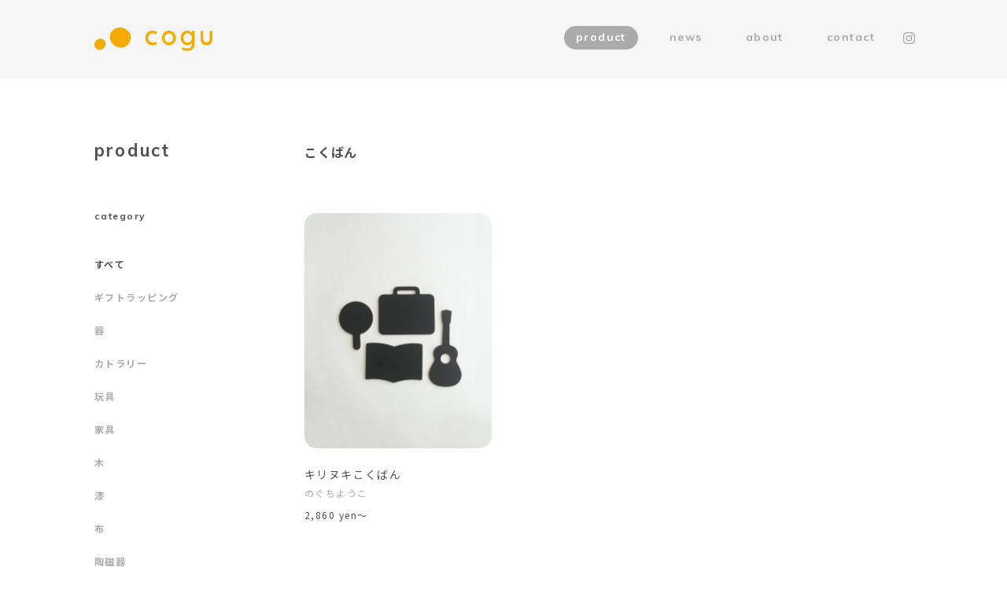

--- FILE ---
content_type: text/html; charset=UTF-8
request_url: https://cogu.shop/product-keywords/%E3%81%93%E3%81%8F%E3%81%B0%E3%82%93/
body_size: 29505
content:


<!doctype html>
<html lang="ja">
<head>
  <meta charset="utf-8">
  <title>こくばん &#8211; cogu 子どもといっしょの道具の店「こぐ」</title>
  <meta http-equiv="X-UA-Compatible" content="IE=edge">
  <meta name="description" content="cogu（こぐ）は、デザイナーやつくる人が手がける、子どもといっしょに使う道具の販売をしています。器や木のおもちゃなど、手にふれて心地よいモノを揃えています。">
  <meta property="og:type" content="website">
  <meta property="og:site_name" content="cogu 子どもといっしょの道具の店「こぐ」">
  <meta property="og:title" content="こくばん &#8211; cogu 子どもといっしょの道具の店「こぐ」">
  <meta property="og:description" content="cogu（こぐ）は、デザイナーやつくる人が手がける、子どもといっしょに使う道具の販売をしています。器や木のおもちゃなど、手にふれて心地よいモノを揃えています。">
  <meta property="og:image" content="https://cogu.shop/wp-content/uploads/2020/07/m-5613_s890-1.jpg">
  <meta property="og:url" content="https://cogu.shop/product-keywords/%E3%81%93%E3%81%8F%E3%81%B0%E3%82%93/">
  <meta property="og:locale" content="ja_JP">
  <meta name="viewport" content="width=device-width, initial-scale=1, user-scalable=yes">
  <meta name="format-detection" content="telephone=no,address=no,email=no">
  <link rel="shortcut icon" href="https://cogu.shop/wp-content/themes/cogu/cmn/img/assets/favicon.ico" >
  <link rel="apple-touch-icon" sizes="180x180" href="https://cogu.shop/wp-content/themes/cogu/cmn/img/assets/apple-touch-icon.png">
  <link rel="stylesheet" href="https://cogu.shop/wp-content/themes/cogu/cmn/css/libs/swiper.min.css" media="all">
  <link href="https://fonts.googleapis.com/css?family=Muli:400,600,700,800&display=swap" rel="stylesheet">
  <link href="https://fonts.googleapis.com/css?family=Noto+Sans+JP:400,700&display=swap" rel="stylesheet">  
  <link rel="stylesheet" href="https://cogu.shop/wp-content/themes/cogu/cmn/css/reset.css" media="all">
  <link rel="stylesheet" href="https://cogu.shop/wp-content/themes/cogu/cmn/css/common.css?9dh4lfy5" media="all">
  <link rel="stylesheet" href="https://cogu.shop/wp-content/themes/cogu/cmn/css/smallview.css?9dh4lfy5" media="screen and (max-width:800px)">

  <!-- Global site tag (gtag.js) - Google Analytics -->
  <script async src="https://www.googletagmanager.com/gtag/js?id=UA-151032476-1"></script>
  <script>
    window.dataLayer = window.dataLayer || [];
    function gtag(){dataLayer.push(arguments);}
    gtag('js', new Date());
  </script>
  <meta name='robots' content='max-image-preview:large' />
    <script>
        let wpAjaxEndPoint = 'https://cogu.shop/wp-admin/admin-ajax.php';
    </script>
<link rel="alternate" type="application/rss+xml" title="cogu 子どもといっしょの道具の店「こぐ」 &raquo; こくばん プロダクトキーワード のフィード" href="https://cogu.shop/product-keywords/%e3%81%93%e3%81%8f%e3%81%b0%e3%82%93/feed/" />
<style id='wp-img-auto-sizes-contain-inline-css' type='text/css'>
img:is([sizes=auto i],[sizes^="auto," i]){contain-intrinsic-size:3000px 1500px}
/*# sourceURL=wp-img-auto-sizes-contain-inline-css */
</style>
<style id='wp-block-library-inline-css' type='text/css'>
:root{--wp-block-synced-color:#7a00df;--wp-block-synced-color--rgb:122,0,223;--wp-bound-block-color:var(--wp-block-synced-color);--wp-editor-canvas-background:#ddd;--wp-admin-theme-color:#007cba;--wp-admin-theme-color--rgb:0,124,186;--wp-admin-theme-color-darker-10:#006ba1;--wp-admin-theme-color-darker-10--rgb:0,107,160.5;--wp-admin-theme-color-darker-20:#005a87;--wp-admin-theme-color-darker-20--rgb:0,90,135;--wp-admin-border-width-focus:2px}@media (min-resolution:192dpi){:root{--wp-admin-border-width-focus:1.5px}}.wp-element-button{cursor:pointer}:root .has-very-light-gray-background-color{background-color:#eee}:root .has-very-dark-gray-background-color{background-color:#313131}:root .has-very-light-gray-color{color:#eee}:root .has-very-dark-gray-color{color:#313131}:root .has-vivid-green-cyan-to-vivid-cyan-blue-gradient-background{background:linear-gradient(135deg,#00d084,#0693e3)}:root .has-purple-crush-gradient-background{background:linear-gradient(135deg,#34e2e4,#4721fb 50%,#ab1dfe)}:root .has-hazy-dawn-gradient-background{background:linear-gradient(135deg,#faaca8,#dad0ec)}:root .has-subdued-olive-gradient-background{background:linear-gradient(135deg,#fafae1,#67a671)}:root .has-atomic-cream-gradient-background{background:linear-gradient(135deg,#fdd79a,#004a59)}:root .has-nightshade-gradient-background{background:linear-gradient(135deg,#330968,#31cdcf)}:root .has-midnight-gradient-background{background:linear-gradient(135deg,#020381,#2874fc)}:root{--wp--preset--font-size--normal:16px;--wp--preset--font-size--huge:42px}.has-regular-font-size{font-size:1em}.has-larger-font-size{font-size:2.625em}.has-normal-font-size{font-size:var(--wp--preset--font-size--normal)}.has-huge-font-size{font-size:var(--wp--preset--font-size--huge)}.has-text-align-center{text-align:center}.has-text-align-left{text-align:left}.has-text-align-right{text-align:right}.has-fit-text{white-space:nowrap!important}#end-resizable-editor-section{display:none}.aligncenter{clear:both}.items-justified-left{justify-content:flex-start}.items-justified-center{justify-content:center}.items-justified-right{justify-content:flex-end}.items-justified-space-between{justify-content:space-between}.screen-reader-text{border:0;clip-path:inset(50%);height:1px;margin:-1px;overflow:hidden;padding:0;position:absolute;width:1px;word-wrap:normal!important}.screen-reader-text:focus{background-color:#ddd;clip-path:none;color:#444;display:block;font-size:1em;height:auto;left:5px;line-height:normal;padding:15px 23px 14px;text-decoration:none;top:5px;width:auto;z-index:100000}html :where(.has-border-color){border-style:solid}html :where([style*=border-top-color]){border-top-style:solid}html :where([style*=border-right-color]){border-right-style:solid}html :where([style*=border-bottom-color]){border-bottom-style:solid}html :where([style*=border-left-color]){border-left-style:solid}html :where([style*=border-width]){border-style:solid}html :where([style*=border-top-width]){border-top-style:solid}html :where([style*=border-right-width]){border-right-style:solid}html :where([style*=border-bottom-width]){border-bottom-style:solid}html :where([style*=border-left-width]){border-left-style:solid}html :where(img[class*=wp-image-]){height:auto;max-width:100%}:where(figure){margin:0 0 1em}html :where(.is-position-sticky){--wp-admin--admin-bar--position-offset:var(--wp-admin--admin-bar--height,0px)}@media screen and (max-width:600px){html :where(.is-position-sticky){--wp-admin--admin-bar--position-offset:0px}}

/*# sourceURL=wp-block-library-inline-css */
</style><style id='global-styles-inline-css' type='text/css'>
:root{--wp--preset--aspect-ratio--square: 1;--wp--preset--aspect-ratio--4-3: 4/3;--wp--preset--aspect-ratio--3-4: 3/4;--wp--preset--aspect-ratio--3-2: 3/2;--wp--preset--aspect-ratio--2-3: 2/3;--wp--preset--aspect-ratio--16-9: 16/9;--wp--preset--aspect-ratio--9-16: 9/16;--wp--preset--color--black: #000000;--wp--preset--color--cyan-bluish-gray: #abb8c3;--wp--preset--color--white: #ffffff;--wp--preset--color--pale-pink: #f78da7;--wp--preset--color--vivid-red: #cf2e2e;--wp--preset--color--luminous-vivid-orange: #ff6900;--wp--preset--color--luminous-vivid-amber: #fcb900;--wp--preset--color--light-green-cyan: #7bdcb5;--wp--preset--color--vivid-green-cyan: #00d084;--wp--preset--color--pale-cyan-blue: #8ed1fc;--wp--preset--color--vivid-cyan-blue: #0693e3;--wp--preset--color--vivid-purple: #9b51e0;--wp--preset--gradient--vivid-cyan-blue-to-vivid-purple: linear-gradient(135deg,rgb(6,147,227) 0%,rgb(155,81,224) 100%);--wp--preset--gradient--light-green-cyan-to-vivid-green-cyan: linear-gradient(135deg,rgb(122,220,180) 0%,rgb(0,208,130) 100%);--wp--preset--gradient--luminous-vivid-amber-to-luminous-vivid-orange: linear-gradient(135deg,rgb(252,185,0) 0%,rgb(255,105,0) 100%);--wp--preset--gradient--luminous-vivid-orange-to-vivid-red: linear-gradient(135deg,rgb(255,105,0) 0%,rgb(207,46,46) 100%);--wp--preset--gradient--very-light-gray-to-cyan-bluish-gray: linear-gradient(135deg,rgb(238,238,238) 0%,rgb(169,184,195) 100%);--wp--preset--gradient--cool-to-warm-spectrum: linear-gradient(135deg,rgb(74,234,220) 0%,rgb(151,120,209) 20%,rgb(207,42,186) 40%,rgb(238,44,130) 60%,rgb(251,105,98) 80%,rgb(254,248,76) 100%);--wp--preset--gradient--blush-light-purple: linear-gradient(135deg,rgb(255,206,236) 0%,rgb(152,150,240) 100%);--wp--preset--gradient--blush-bordeaux: linear-gradient(135deg,rgb(254,205,165) 0%,rgb(254,45,45) 50%,rgb(107,0,62) 100%);--wp--preset--gradient--luminous-dusk: linear-gradient(135deg,rgb(255,203,112) 0%,rgb(199,81,192) 50%,rgb(65,88,208) 100%);--wp--preset--gradient--pale-ocean: linear-gradient(135deg,rgb(255,245,203) 0%,rgb(182,227,212) 50%,rgb(51,167,181) 100%);--wp--preset--gradient--electric-grass: linear-gradient(135deg,rgb(202,248,128) 0%,rgb(113,206,126) 100%);--wp--preset--gradient--midnight: linear-gradient(135deg,rgb(2,3,129) 0%,rgb(40,116,252) 100%);--wp--preset--font-size--small: 13px;--wp--preset--font-size--medium: 20px;--wp--preset--font-size--large: 36px;--wp--preset--font-size--x-large: 42px;--wp--preset--spacing--20: 0.44rem;--wp--preset--spacing--30: 0.67rem;--wp--preset--spacing--40: 1rem;--wp--preset--spacing--50: 1.5rem;--wp--preset--spacing--60: 2.25rem;--wp--preset--spacing--70: 3.38rem;--wp--preset--spacing--80: 5.06rem;--wp--preset--shadow--natural: 6px 6px 9px rgba(0, 0, 0, 0.2);--wp--preset--shadow--deep: 12px 12px 50px rgba(0, 0, 0, 0.4);--wp--preset--shadow--sharp: 6px 6px 0px rgba(0, 0, 0, 0.2);--wp--preset--shadow--outlined: 6px 6px 0px -3px rgb(255, 255, 255), 6px 6px rgb(0, 0, 0);--wp--preset--shadow--crisp: 6px 6px 0px rgb(0, 0, 0);}:where(.is-layout-flex){gap: 0.5em;}:where(.is-layout-grid){gap: 0.5em;}body .is-layout-flex{display: flex;}.is-layout-flex{flex-wrap: wrap;align-items: center;}.is-layout-flex > :is(*, div){margin: 0;}body .is-layout-grid{display: grid;}.is-layout-grid > :is(*, div){margin: 0;}:where(.wp-block-columns.is-layout-flex){gap: 2em;}:where(.wp-block-columns.is-layout-grid){gap: 2em;}:where(.wp-block-post-template.is-layout-flex){gap: 1.25em;}:where(.wp-block-post-template.is-layout-grid){gap: 1.25em;}.has-black-color{color: var(--wp--preset--color--black) !important;}.has-cyan-bluish-gray-color{color: var(--wp--preset--color--cyan-bluish-gray) !important;}.has-white-color{color: var(--wp--preset--color--white) !important;}.has-pale-pink-color{color: var(--wp--preset--color--pale-pink) !important;}.has-vivid-red-color{color: var(--wp--preset--color--vivid-red) !important;}.has-luminous-vivid-orange-color{color: var(--wp--preset--color--luminous-vivid-orange) !important;}.has-luminous-vivid-amber-color{color: var(--wp--preset--color--luminous-vivid-amber) !important;}.has-light-green-cyan-color{color: var(--wp--preset--color--light-green-cyan) !important;}.has-vivid-green-cyan-color{color: var(--wp--preset--color--vivid-green-cyan) !important;}.has-pale-cyan-blue-color{color: var(--wp--preset--color--pale-cyan-blue) !important;}.has-vivid-cyan-blue-color{color: var(--wp--preset--color--vivid-cyan-blue) !important;}.has-vivid-purple-color{color: var(--wp--preset--color--vivid-purple) !important;}.has-black-background-color{background-color: var(--wp--preset--color--black) !important;}.has-cyan-bluish-gray-background-color{background-color: var(--wp--preset--color--cyan-bluish-gray) !important;}.has-white-background-color{background-color: var(--wp--preset--color--white) !important;}.has-pale-pink-background-color{background-color: var(--wp--preset--color--pale-pink) !important;}.has-vivid-red-background-color{background-color: var(--wp--preset--color--vivid-red) !important;}.has-luminous-vivid-orange-background-color{background-color: var(--wp--preset--color--luminous-vivid-orange) !important;}.has-luminous-vivid-amber-background-color{background-color: var(--wp--preset--color--luminous-vivid-amber) !important;}.has-light-green-cyan-background-color{background-color: var(--wp--preset--color--light-green-cyan) !important;}.has-vivid-green-cyan-background-color{background-color: var(--wp--preset--color--vivid-green-cyan) !important;}.has-pale-cyan-blue-background-color{background-color: var(--wp--preset--color--pale-cyan-blue) !important;}.has-vivid-cyan-blue-background-color{background-color: var(--wp--preset--color--vivid-cyan-blue) !important;}.has-vivid-purple-background-color{background-color: var(--wp--preset--color--vivid-purple) !important;}.has-black-border-color{border-color: var(--wp--preset--color--black) !important;}.has-cyan-bluish-gray-border-color{border-color: var(--wp--preset--color--cyan-bluish-gray) !important;}.has-white-border-color{border-color: var(--wp--preset--color--white) !important;}.has-pale-pink-border-color{border-color: var(--wp--preset--color--pale-pink) !important;}.has-vivid-red-border-color{border-color: var(--wp--preset--color--vivid-red) !important;}.has-luminous-vivid-orange-border-color{border-color: var(--wp--preset--color--luminous-vivid-orange) !important;}.has-luminous-vivid-amber-border-color{border-color: var(--wp--preset--color--luminous-vivid-amber) !important;}.has-light-green-cyan-border-color{border-color: var(--wp--preset--color--light-green-cyan) !important;}.has-vivid-green-cyan-border-color{border-color: var(--wp--preset--color--vivid-green-cyan) !important;}.has-pale-cyan-blue-border-color{border-color: var(--wp--preset--color--pale-cyan-blue) !important;}.has-vivid-cyan-blue-border-color{border-color: var(--wp--preset--color--vivid-cyan-blue) !important;}.has-vivid-purple-border-color{border-color: var(--wp--preset--color--vivid-purple) !important;}.has-vivid-cyan-blue-to-vivid-purple-gradient-background{background: var(--wp--preset--gradient--vivid-cyan-blue-to-vivid-purple) !important;}.has-light-green-cyan-to-vivid-green-cyan-gradient-background{background: var(--wp--preset--gradient--light-green-cyan-to-vivid-green-cyan) !important;}.has-luminous-vivid-amber-to-luminous-vivid-orange-gradient-background{background: var(--wp--preset--gradient--luminous-vivid-amber-to-luminous-vivid-orange) !important;}.has-luminous-vivid-orange-to-vivid-red-gradient-background{background: var(--wp--preset--gradient--luminous-vivid-orange-to-vivid-red) !important;}.has-very-light-gray-to-cyan-bluish-gray-gradient-background{background: var(--wp--preset--gradient--very-light-gray-to-cyan-bluish-gray) !important;}.has-cool-to-warm-spectrum-gradient-background{background: var(--wp--preset--gradient--cool-to-warm-spectrum) !important;}.has-blush-light-purple-gradient-background{background: var(--wp--preset--gradient--blush-light-purple) !important;}.has-blush-bordeaux-gradient-background{background: var(--wp--preset--gradient--blush-bordeaux) !important;}.has-luminous-dusk-gradient-background{background: var(--wp--preset--gradient--luminous-dusk) !important;}.has-pale-ocean-gradient-background{background: var(--wp--preset--gradient--pale-ocean) !important;}.has-electric-grass-gradient-background{background: var(--wp--preset--gradient--electric-grass) !important;}.has-midnight-gradient-background{background: var(--wp--preset--gradient--midnight) !important;}.has-small-font-size{font-size: var(--wp--preset--font-size--small) !important;}.has-medium-font-size{font-size: var(--wp--preset--font-size--medium) !important;}.has-large-font-size{font-size: var(--wp--preset--font-size--large) !important;}.has-x-large-font-size{font-size: var(--wp--preset--font-size--x-large) !important;}
/*# sourceURL=global-styles-inline-css */
</style>

<style id='classic-theme-styles-inline-css' type='text/css'>
/*! This file is auto-generated */
.wp-block-button__link{color:#fff;background-color:#32373c;border-radius:9999px;box-shadow:none;text-decoration:none;padding:calc(.667em + 2px) calc(1.333em + 2px);font-size:1.125em}.wp-block-file__button{background:#32373c;color:#fff;text-decoration:none}
/*# sourceURL=/wp-includes/css/classic-themes.min.css */
</style>
<link rel='stylesheet' id='contact-form-7-css' href='https://cogu.shop/wp-content/plugins/contact-form-7/includes/css/styles.css?ver=6.1.4' type='text/css' media='all' />

</head>
<body class="" data-page="">

  <header class="l-header js-header">
    <div class="l-inner">
      <p class="header-logo">        <a href="https://cogu.shop" class="is-link-home"><img src="https://cogu.shop/wp-content/themes/cogu/cmn/img/assets/logo.svg" width="150" height="30" alt="cogu"></a>
      </p>      <nav class="header-nav f-en js-headernav">
        <ul class="gnav-main">
          <li data-navpagename="product"><a href="/product/">product</a></li>
          <li data-navpagename="news"><a href="/news/">news</a></li>
          <li data-navpagename="about"><a href="/about/">about</a></li>
          <li data-navpagename="contact"><a href="/contact/">contact</a></li>
        </ul>
        <ul class="gnav-sub">
          <li>
          <!-- <a href="https://www.instagram.com/cogu_shop/" target="_blank"><img src="https://cogu.shop/wp-content/themes/cogu/cmn/img/assets/icn_ig_01.svg" alt="instagram" width="15" height="15"></a> -->
        <a href="https://www.instagram.com/cogu_shop/" target="_blank">
        <svg>
          <use xlink:href="https://cogu.shop/wp-content/themes/cogu/cmn/img/assets/icn_ig_01.svg#icn-ig"></use>
        </svg></a>
        </li></ul>
      </nav>
    </div>
    <button class="menuicon js-menu-icon show-sml">
      <div class="menuicon-btn">
        <span></span>
        <span></span>
      </div>
    </button>
    <div class="l-menu js-menu-body">
      <div class="menu-overlay js-menu-overlay"></div>
      <div class="menu-content js-menu-content f-en">
        <ul class="menunav">
          <li>
            <p class="has-child js-menunav-has-child">product</p>
            <ul class="menunav-child js-menunav-child">
              <li><a href="https://cogu.shop/product/">すべて</a></li>

              <li><a href="https://cogu.shop/product-category/%e3%82%ae%e3%83%95%e3%83%88%e3%83%a9%e3%83%83%e3%83%94%e3%83%b3%e3%82%b0/">ギフトラッピング</a></li><li><a href="https://cogu.shop/product-category/tableware/">器</a></li><li><a href="https://cogu.shop/product-category/cutlery/">カトラリー</a></li><li><a href="https://cogu.shop/product-category/toy/">玩具</a></li><li><a href="https://cogu.shop/product-category/furniture/">家具</a></li><li><a href="https://cogu.shop/product-category/wood/">木</a></li><li><a href="https://cogu.shop/product-category/%e6%bc%86/">漆</a></li><li><a href="https://cogu.shop/product-category/cloth/">布</a></li><li><a href="https://cogu.shop/product-category/ceramic/">陶磁器</a></li><li><a href="https://cogu.shop/product-category/glass/">ガラス</a></li><li><a href="https://cogu.shop/product-category/paper/">紙製品</a></li><li><a href="https://cogu.shop/product-category/gift/">贈りもの</a></li><li><a href="https://cogu.shop/product-category/other/">その他、雑貨</a></li>
            </ul>
          </li>
          <li><a href="https://cogu.shop/news/">news</a></li>
          <li><a href="https://cogu.shop/about/">about</a></li>
          <li><a href="https://cogu.shop/contact/">contact</a></li>
        </ul>
        <ul class="menunav-sub">
          <li><a href="https://www.instagram.com/cogu_shop/" target="_blank"><img src="https://cogu.shop/wp-content/themes/cogu/cmn/img/assets/icn_ig_02.png" alt="instagram" width="25" height="25"></a></li>
        </ul>
      </div>    
    </div>     
  </header>


  <main class="l-main-container js-pjax-container js-pjax-container" id="barba-wrapper">
    <div class="l-main l-inner js-pagecontainer barba-container" data-page="product" data-productcategory="all">
      <div class="l-head">
                <p class="l-headline f-en"><a href="https://cogu.shop/product/">product</a></p>
        <div class="l-localnav">
          <p class="l-localnav_ttl f-en">category</p>
          <ul class="categorylist js-categorylist">
            <li data-navproductcategoryname="all"><a class="barba-innerfade" href="/product/">すべて</a></li>
          <li data-navproductcategoryname="%e3%82%ae%e3%83%95%e3%83%88%e3%83%a9%e3%83%83%e3%83%94%e3%83%b3%e3%82%b0"><a class="barba-innerfade" href="https://cogu.shop/product-category/%e3%82%ae%e3%83%95%e3%83%88%e3%83%a9%e3%83%83%e3%83%94%e3%83%b3%e3%82%b0/">ギフトラッピング</a></li><li data-navproductcategoryname="tableware"><a class="barba-innerfade" href="https://cogu.shop/product-category/tableware/">器</a></li><li data-navproductcategoryname="cutlery"><a class="barba-innerfade" href="https://cogu.shop/product-category/cutlery/">カトラリー</a></li><li data-navproductcategoryname="toy"><a class="barba-innerfade" href="https://cogu.shop/product-category/toy/">玩具</a></li><li data-navproductcategoryname="furniture"><a class="barba-innerfade" href="https://cogu.shop/product-category/furniture/">家具</a></li><li data-navproductcategoryname="wood"><a class="barba-innerfade" href="https://cogu.shop/product-category/wood/">木</a></li><li data-navproductcategoryname="%e6%bc%86"><a class="barba-innerfade" href="https://cogu.shop/product-category/%e6%bc%86/">漆</a></li><li data-navproductcategoryname="cloth"><a class="barba-innerfade" href="https://cogu.shop/product-category/cloth/">布</a></li><li data-navproductcategoryname="ceramic"><a class="barba-innerfade" href="https://cogu.shop/product-category/ceramic/">陶磁器</a></li><li data-navproductcategoryname="glass"><a class="barba-innerfade" href="https://cogu.shop/product-category/glass/">ガラス</a></li><li data-navproductcategoryname="paper"><a class="barba-innerfade" href="https://cogu.shop/product-category/paper/">紙製品</a></li><li data-navproductcategoryname="gift"><a class="barba-innerfade" href="https://cogu.shop/product-category/gift/">贈りもの</a></li><li data-navproductcategoryname="other"><a class="barba-innerfade" href="https://cogu.shop/product-category/other/">その他、雑貨</a></li>
          </ul>
        </div>      </div><!-- /.l-head -->
      <div class="l-content js-innerfadecontent">
        <h1 class="l-content-ttl">こくばん</h1>
    <ul class="c-grid productlist js-ajax-container">
                      

          <li class="c-grid-item productlist-item "><a class="no-barba _barba-innerfade" href="https://cogu.shop/product/216/">
            <figure class="imgbox is-radius">
              <span class="spacer"></span>
              <img class="is-radius" src="https://cogu.shop/wp-content/uploads/2020/07/m-5613_s890-1-478x600.jpg">
            </figure>
            <div class="metabox">
              <h3 class="ttl">キリヌキこくばん</h3>
              <p class="factory">のぐちようこ</p>
              <p class="price">2,860 yen〜</p>              
            </div>
          </a></li>      </ul>        <p class="c-btn js-nomoreposts">
          <a class="js-ajax-loadmore" data-getposttype="product" data-getnum="6" data-gettaxonomy="product-keywords" data-getterm="%E3%81%93%E3%81%8F%E3%81%B0%E3%82%93">もっと読みこむ</a>
          <span class="js-nomoreposts-text">該当の製品を全て表示しました</span>
        </p>
      </div><!-- /.l-content -->
    </div><!-- /.l-inner -->
  </main>

  <footer class="l-footer js-footer">
    <div class="l-inner">
      <p class="copyright f-en">&copy; cogu</p>
    </div>
  </footer>

  <div id="loading">
    <div class="loading-bg"></div>
    <p class="loading-logo"><svg xmlns="http://www.w3.org/2000/svg" viewBox="0 0 286.58 55.77"><title></title><g class="svg-logo"><path class="logo-cls-1" d="M141.69,7.41a22.15,22.15,0,0,1,8.9,1.91.89.89,0,0,1,.5.91l-.53,4.69a.59.59,0,0,1-.82.48,20.19,20.19,0,0,0-8.05-1.64c-6.75,0-11.38,4.43-11.38,10.75,0,6.53,4.63,11.09,11.44,11.09a21.73,21.73,0,0,0,8.16-1.73.59.59,0,0,1,.81.46l.75,4.74a.88.88,0,0,1-.55,1A24.94,24.94,0,0,1,141.75,42c-10.65,0-18-7.08-18-17.44,0-10.16,7.27-17.1,17.9-17.1"/><path class="logo-cls-1" d="M181,7.41c9.6,0,16.77,7.56,16.77,17.27S190.55,42,181,42s-16.78-7.56-16.78-17.27S171.34,7.41,181,7.41m0,28.12c6,0,10.26-4.74,10.26-10.85S186.9,13.83,181,13.83s-10.27,4.74-10.27,10.85S175,35.53,181,35.53"/><path class="logo-cls-1" d="M209.52,24.51c0-10.19,6.87-17.1,15.85-17.1,5.36,0,8.92,2.07,11.25,5.21V8.7a.6.6,0,0,1,.6-.6h5.32a.59.59,0,0,1,.59.6V39.36c0,10-6.84,16.41-17.69,16.41a29.38,29.38,0,0,1-12.17-2.49.88.88,0,0,1-.49-.94l.76-4.76a.59.59,0,0,1,.83-.45,27,27,0,0,0,10.9,2.42c7,0,11.35-3.87,11.35-10v-2.8c-2.2,3-5.89,5.22-11.25,5.22-9,0-15.85-7.25-15.85-17.44m16.64-11c-6.08,0-10.13,4.83-10.13,11s4.05,11.29,10.13,11.29,10.43-5.18,10.43-11.29-4.38-11-10.43-11"/><path class="logo-cls-1" d="M280.7,8.1H286a.6.6,0,0,1,.6.6V27.79c0,8.39-5.89,14.16-14.37,14.16S257.8,36.29,257.8,28V8.7a.6.6,0,0,1,.6-.6h5.35a.6.6,0,0,1,.6.6V26.82c0,5.11,3.19,8.71,7.86,8.71s7.89-3.6,7.89-8.71V8.7a.6.6,0,0,1,.6-.6"/></g>
    <path class="svg-dot dot-smaller logo-cls-1" d="M7.26,28.36c-5,2.53-9,10.33-6.52,16.79,3.12,8.24,12.45,9.7,19,6s9.66-11.53,6.17-17.8c-3.89-7-12.07-8.23-18.63-4.94"/><path class="svg-dot dot-bigger logo-cls-1" d="M77.4,4.58C65.13-3.76,46.91-.35,40.13,11.89,34,23.06,38.78,37,51.22,44.35a24.13,24.13,0,0,0,33.66-8.54C91.57,23.72,89,12.43,77.4,4.58"/></svg></p>
  </div>

  <script src="https://cogu.shop/wp-content/themes/cogu/cmn/js/libs/jquery.min.js"></script>
  <script src="https://cogu.shop/wp-content/themes/cogu/cmn/js/libs/cssua.min.js"></script>
  <script src="https://cogu.shop/wp-content/themes/cogu/cmn/js/libs/imagesloaded.pkgd.min.js"></script>
  <script src="https://cogu.shop/wp-content/themes/cogu/cmn/js/libs/jquery.lazyload.js"></script>
  <script src="https://cogu.shop/wp-content/themes/cogu/cmn/js/libs/swiper.min.js"></script>
  <script src="https://cogu.shop/wp-content/themes/cogu/cmn/js/libs/velocity.min.js"></script>
  <script src="https://cogu.shop/wp-content/themes/cogu/cmn/js/libs/barba.min.js"></script>
  <script src="https://cogu.shop/wp-content/themes/cogu/cmn/js/common.js?t4CyHNbJ2"></script>
  <script src="https://www.google.com/recaptcha/api.js"></script>
  <script type="speculationrules">
{"prefetch":[{"source":"document","where":{"and":[{"href_matches":"/*"},{"not":{"href_matches":["/wp-*.php","/wp-admin/*","/wp-content/uploads/*","/wp-content/*","/wp-content/plugins/*","/wp-content/themes/cogu/*","/*\\?(.+)"]}},{"not":{"selector_matches":"a[rel~=\"nofollow\"]"}},{"not":{"selector_matches":".no-prefetch, .no-prefetch a"}}]},"eagerness":"conservative"}]}
</script>
<script type="text/javascript" src="https://cogu.shop/wp-includes/js/dist/hooks.min.js?ver=dd5603f07f9220ed27f1" id="wp-hooks-js"></script>
<script type="text/javascript" src="https://cogu.shop/wp-includes/js/dist/i18n.min.js?ver=c26c3dc7bed366793375" id="wp-i18n-js"></script>
<script type="text/javascript" id="wp-i18n-js-after">
/* <![CDATA[ */
wp.i18n.setLocaleData( { 'text direction\u0004ltr': [ 'ltr' ] } );
//# sourceURL=wp-i18n-js-after
/* ]]> */
</script>
<script type="text/javascript" src="https://cogu.shop/wp-content/plugins/contact-form-7/includes/swv/js/index.js?ver=6.1.4" id="swv-js"></script>
<script type="text/javascript" id="contact-form-7-js-translations">
/* <![CDATA[ */
( function( domain, translations ) {
	var localeData = translations.locale_data[ domain ] || translations.locale_data.messages;
	localeData[""].domain = domain;
	wp.i18n.setLocaleData( localeData, domain );
} )( "contact-form-7", {"translation-revision-date":"2025-11-30 08:12:23+0000","generator":"GlotPress\/4.0.3","domain":"messages","locale_data":{"messages":{"":{"domain":"messages","plural-forms":"nplurals=1; plural=0;","lang":"ja_JP"},"This contact form is placed in the wrong place.":["\u3053\u306e\u30b3\u30f3\u30bf\u30af\u30c8\u30d5\u30a9\u30fc\u30e0\u306f\u9593\u9055\u3063\u305f\u4f4d\u7f6e\u306b\u7f6e\u304b\u308c\u3066\u3044\u307e\u3059\u3002"],"Error:":["\u30a8\u30e9\u30fc:"]}},"comment":{"reference":"includes\/js\/index.js"}} );
//# sourceURL=contact-form-7-js-translations
/* ]]> */
</script>
<script type="text/javascript" id="contact-form-7-js-before">
/* <![CDATA[ */
var wpcf7 = {
    "api": {
        "root": "https:\/\/cogu.shop\/wp-json\/",
        "namespace": "contact-form-7\/v1"
    }
};
//# sourceURL=contact-form-7-js-before
/* ]]> */
</script>
<script type="text/javascript" src="https://cogu.shop/wp-content/plugins/contact-form-7/includes/js/index.js?ver=6.1.4" id="contact-form-7-js"></script>
<script type="text/javascript" src="https://www.google.com/recaptcha/api.js?render=6LfI3josAAAAAClVDvJfNH_fiCElJHqaBIHqYu6B&amp;ver=3.0" id="google-recaptcha-js"></script>
<script type="text/javascript" src="https://cogu.shop/wp-includes/js/dist/vendor/wp-polyfill.min.js?ver=3.15.0" id="wp-polyfill-js"></script>
<script type="text/javascript" id="wpcf7-recaptcha-js-before">
/* <![CDATA[ */
var wpcf7_recaptcha = {
    "sitekey": "6LfI3josAAAAAClVDvJfNH_fiCElJHqaBIHqYu6B",
    "actions": {
        "homepage": "homepage",
        "contactform": "contactform"
    }
};
//# sourceURL=wpcf7-recaptcha-js-before
/* ]]> */
</script>
<script type="text/javascript" src="https://cogu.shop/wp-content/plugins/contact-form-7/modules/recaptcha/index.js?ver=6.1.4" id="wpcf7-recaptcha-js"></script>

</body>
</html>

--- FILE ---
content_type: text/html; charset=utf-8
request_url: https://www.google.com/recaptcha/api2/anchor?ar=1&k=6LfI3josAAAAAClVDvJfNH_fiCElJHqaBIHqYu6B&co=aHR0cHM6Ly9jb2d1LnNob3A6NDQz&hl=en&v=PoyoqOPhxBO7pBk68S4YbpHZ&size=invisible&anchor-ms=20000&execute-ms=30000&cb=pgzcspph77ml
body_size: 48763
content:
<!DOCTYPE HTML><html dir="ltr" lang="en"><head><meta http-equiv="Content-Type" content="text/html; charset=UTF-8">
<meta http-equiv="X-UA-Compatible" content="IE=edge">
<title>reCAPTCHA</title>
<style type="text/css">
/* cyrillic-ext */
@font-face {
  font-family: 'Roboto';
  font-style: normal;
  font-weight: 400;
  font-stretch: 100%;
  src: url(//fonts.gstatic.com/s/roboto/v48/KFO7CnqEu92Fr1ME7kSn66aGLdTylUAMa3GUBHMdazTgWw.woff2) format('woff2');
  unicode-range: U+0460-052F, U+1C80-1C8A, U+20B4, U+2DE0-2DFF, U+A640-A69F, U+FE2E-FE2F;
}
/* cyrillic */
@font-face {
  font-family: 'Roboto';
  font-style: normal;
  font-weight: 400;
  font-stretch: 100%;
  src: url(//fonts.gstatic.com/s/roboto/v48/KFO7CnqEu92Fr1ME7kSn66aGLdTylUAMa3iUBHMdazTgWw.woff2) format('woff2');
  unicode-range: U+0301, U+0400-045F, U+0490-0491, U+04B0-04B1, U+2116;
}
/* greek-ext */
@font-face {
  font-family: 'Roboto';
  font-style: normal;
  font-weight: 400;
  font-stretch: 100%;
  src: url(//fonts.gstatic.com/s/roboto/v48/KFO7CnqEu92Fr1ME7kSn66aGLdTylUAMa3CUBHMdazTgWw.woff2) format('woff2');
  unicode-range: U+1F00-1FFF;
}
/* greek */
@font-face {
  font-family: 'Roboto';
  font-style: normal;
  font-weight: 400;
  font-stretch: 100%;
  src: url(//fonts.gstatic.com/s/roboto/v48/KFO7CnqEu92Fr1ME7kSn66aGLdTylUAMa3-UBHMdazTgWw.woff2) format('woff2');
  unicode-range: U+0370-0377, U+037A-037F, U+0384-038A, U+038C, U+038E-03A1, U+03A3-03FF;
}
/* math */
@font-face {
  font-family: 'Roboto';
  font-style: normal;
  font-weight: 400;
  font-stretch: 100%;
  src: url(//fonts.gstatic.com/s/roboto/v48/KFO7CnqEu92Fr1ME7kSn66aGLdTylUAMawCUBHMdazTgWw.woff2) format('woff2');
  unicode-range: U+0302-0303, U+0305, U+0307-0308, U+0310, U+0312, U+0315, U+031A, U+0326-0327, U+032C, U+032F-0330, U+0332-0333, U+0338, U+033A, U+0346, U+034D, U+0391-03A1, U+03A3-03A9, U+03B1-03C9, U+03D1, U+03D5-03D6, U+03F0-03F1, U+03F4-03F5, U+2016-2017, U+2034-2038, U+203C, U+2040, U+2043, U+2047, U+2050, U+2057, U+205F, U+2070-2071, U+2074-208E, U+2090-209C, U+20D0-20DC, U+20E1, U+20E5-20EF, U+2100-2112, U+2114-2115, U+2117-2121, U+2123-214F, U+2190, U+2192, U+2194-21AE, U+21B0-21E5, U+21F1-21F2, U+21F4-2211, U+2213-2214, U+2216-22FF, U+2308-230B, U+2310, U+2319, U+231C-2321, U+2336-237A, U+237C, U+2395, U+239B-23B7, U+23D0, U+23DC-23E1, U+2474-2475, U+25AF, U+25B3, U+25B7, U+25BD, U+25C1, U+25CA, U+25CC, U+25FB, U+266D-266F, U+27C0-27FF, U+2900-2AFF, U+2B0E-2B11, U+2B30-2B4C, U+2BFE, U+3030, U+FF5B, U+FF5D, U+1D400-1D7FF, U+1EE00-1EEFF;
}
/* symbols */
@font-face {
  font-family: 'Roboto';
  font-style: normal;
  font-weight: 400;
  font-stretch: 100%;
  src: url(//fonts.gstatic.com/s/roboto/v48/KFO7CnqEu92Fr1ME7kSn66aGLdTylUAMaxKUBHMdazTgWw.woff2) format('woff2');
  unicode-range: U+0001-000C, U+000E-001F, U+007F-009F, U+20DD-20E0, U+20E2-20E4, U+2150-218F, U+2190, U+2192, U+2194-2199, U+21AF, U+21E6-21F0, U+21F3, U+2218-2219, U+2299, U+22C4-22C6, U+2300-243F, U+2440-244A, U+2460-24FF, U+25A0-27BF, U+2800-28FF, U+2921-2922, U+2981, U+29BF, U+29EB, U+2B00-2BFF, U+4DC0-4DFF, U+FFF9-FFFB, U+10140-1018E, U+10190-1019C, U+101A0, U+101D0-101FD, U+102E0-102FB, U+10E60-10E7E, U+1D2C0-1D2D3, U+1D2E0-1D37F, U+1F000-1F0FF, U+1F100-1F1AD, U+1F1E6-1F1FF, U+1F30D-1F30F, U+1F315, U+1F31C, U+1F31E, U+1F320-1F32C, U+1F336, U+1F378, U+1F37D, U+1F382, U+1F393-1F39F, U+1F3A7-1F3A8, U+1F3AC-1F3AF, U+1F3C2, U+1F3C4-1F3C6, U+1F3CA-1F3CE, U+1F3D4-1F3E0, U+1F3ED, U+1F3F1-1F3F3, U+1F3F5-1F3F7, U+1F408, U+1F415, U+1F41F, U+1F426, U+1F43F, U+1F441-1F442, U+1F444, U+1F446-1F449, U+1F44C-1F44E, U+1F453, U+1F46A, U+1F47D, U+1F4A3, U+1F4B0, U+1F4B3, U+1F4B9, U+1F4BB, U+1F4BF, U+1F4C8-1F4CB, U+1F4D6, U+1F4DA, U+1F4DF, U+1F4E3-1F4E6, U+1F4EA-1F4ED, U+1F4F7, U+1F4F9-1F4FB, U+1F4FD-1F4FE, U+1F503, U+1F507-1F50B, U+1F50D, U+1F512-1F513, U+1F53E-1F54A, U+1F54F-1F5FA, U+1F610, U+1F650-1F67F, U+1F687, U+1F68D, U+1F691, U+1F694, U+1F698, U+1F6AD, U+1F6B2, U+1F6B9-1F6BA, U+1F6BC, U+1F6C6-1F6CF, U+1F6D3-1F6D7, U+1F6E0-1F6EA, U+1F6F0-1F6F3, U+1F6F7-1F6FC, U+1F700-1F7FF, U+1F800-1F80B, U+1F810-1F847, U+1F850-1F859, U+1F860-1F887, U+1F890-1F8AD, U+1F8B0-1F8BB, U+1F8C0-1F8C1, U+1F900-1F90B, U+1F93B, U+1F946, U+1F984, U+1F996, U+1F9E9, U+1FA00-1FA6F, U+1FA70-1FA7C, U+1FA80-1FA89, U+1FA8F-1FAC6, U+1FACE-1FADC, U+1FADF-1FAE9, U+1FAF0-1FAF8, U+1FB00-1FBFF;
}
/* vietnamese */
@font-face {
  font-family: 'Roboto';
  font-style: normal;
  font-weight: 400;
  font-stretch: 100%;
  src: url(//fonts.gstatic.com/s/roboto/v48/KFO7CnqEu92Fr1ME7kSn66aGLdTylUAMa3OUBHMdazTgWw.woff2) format('woff2');
  unicode-range: U+0102-0103, U+0110-0111, U+0128-0129, U+0168-0169, U+01A0-01A1, U+01AF-01B0, U+0300-0301, U+0303-0304, U+0308-0309, U+0323, U+0329, U+1EA0-1EF9, U+20AB;
}
/* latin-ext */
@font-face {
  font-family: 'Roboto';
  font-style: normal;
  font-weight: 400;
  font-stretch: 100%;
  src: url(//fonts.gstatic.com/s/roboto/v48/KFO7CnqEu92Fr1ME7kSn66aGLdTylUAMa3KUBHMdazTgWw.woff2) format('woff2');
  unicode-range: U+0100-02BA, U+02BD-02C5, U+02C7-02CC, U+02CE-02D7, U+02DD-02FF, U+0304, U+0308, U+0329, U+1D00-1DBF, U+1E00-1E9F, U+1EF2-1EFF, U+2020, U+20A0-20AB, U+20AD-20C0, U+2113, U+2C60-2C7F, U+A720-A7FF;
}
/* latin */
@font-face {
  font-family: 'Roboto';
  font-style: normal;
  font-weight: 400;
  font-stretch: 100%;
  src: url(//fonts.gstatic.com/s/roboto/v48/KFO7CnqEu92Fr1ME7kSn66aGLdTylUAMa3yUBHMdazQ.woff2) format('woff2');
  unicode-range: U+0000-00FF, U+0131, U+0152-0153, U+02BB-02BC, U+02C6, U+02DA, U+02DC, U+0304, U+0308, U+0329, U+2000-206F, U+20AC, U+2122, U+2191, U+2193, U+2212, U+2215, U+FEFF, U+FFFD;
}
/* cyrillic-ext */
@font-face {
  font-family: 'Roboto';
  font-style: normal;
  font-weight: 500;
  font-stretch: 100%;
  src: url(//fonts.gstatic.com/s/roboto/v48/KFO7CnqEu92Fr1ME7kSn66aGLdTylUAMa3GUBHMdazTgWw.woff2) format('woff2');
  unicode-range: U+0460-052F, U+1C80-1C8A, U+20B4, U+2DE0-2DFF, U+A640-A69F, U+FE2E-FE2F;
}
/* cyrillic */
@font-face {
  font-family: 'Roboto';
  font-style: normal;
  font-weight: 500;
  font-stretch: 100%;
  src: url(//fonts.gstatic.com/s/roboto/v48/KFO7CnqEu92Fr1ME7kSn66aGLdTylUAMa3iUBHMdazTgWw.woff2) format('woff2');
  unicode-range: U+0301, U+0400-045F, U+0490-0491, U+04B0-04B1, U+2116;
}
/* greek-ext */
@font-face {
  font-family: 'Roboto';
  font-style: normal;
  font-weight: 500;
  font-stretch: 100%;
  src: url(//fonts.gstatic.com/s/roboto/v48/KFO7CnqEu92Fr1ME7kSn66aGLdTylUAMa3CUBHMdazTgWw.woff2) format('woff2');
  unicode-range: U+1F00-1FFF;
}
/* greek */
@font-face {
  font-family: 'Roboto';
  font-style: normal;
  font-weight: 500;
  font-stretch: 100%;
  src: url(//fonts.gstatic.com/s/roboto/v48/KFO7CnqEu92Fr1ME7kSn66aGLdTylUAMa3-UBHMdazTgWw.woff2) format('woff2');
  unicode-range: U+0370-0377, U+037A-037F, U+0384-038A, U+038C, U+038E-03A1, U+03A3-03FF;
}
/* math */
@font-face {
  font-family: 'Roboto';
  font-style: normal;
  font-weight: 500;
  font-stretch: 100%;
  src: url(//fonts.gstatic.com/s/roboto/v48/KFO7CnqEu92Fr1ME7kSn66aGLdTylUAMawCUBHMdazTgWw.woff2) format('woff2');
  unicode-range: U+0302-0303, U+0305, U+0307-0308, U+0310, U+0312, U+0315, U+031A, U+0326-0327, U+032C, U+032F-0330, U+0332-0333, U+0338, U+033A, U+0346, U+034D, U+0391-03A1, U+03A3-03A9, U+03B1-03C9, U+03D1, U+03D5-03D6, U+03F0-03F1, U+03F4-03F5, U+2016-2017, U+2034-2038, U+203C, U+2040, U+2043, U+2047, U+2050, U+2057, U+205F, U+2070-2071, U+2074-208E, U+2090-209C, U+20D0-20DC, U+20E1, U+20E5-20EF, U+2100-2112, U+2114-2115, U+2117-2121, U+2123-214F, U+2190, U+2192, U+2194-21AE, U+21B0-21E5, U+21F1-21F2, U+21F4-2211, U+2213-2214, U+2216-22FF, U+2308-230B, U+2310, U+2319, U+231C-2321, U+2336-237A, U+237C, U+2395, U+239B-23B7, U+23D0, U+23DC-23E1, U+2474-2475, U+25AF, U+25B3, U+25B7, U+25BD, U+25C1, U+25CA, U+25CC, U+25FB, U+266D-266F, U+27C0-27FF, U+2900-2AFF, U+2B0E-2B11, U+2B30-2B4C, U+2BFE, U+3030, U+FF5B, U+FF5D, U+1D400-1D7FF, U+1EE00-1EEFF;
}
/* symbols */
@font-face {
  font-family: 'Roboto';
  font-style: normal;
  font-weight: 500;
  font-stretch: 100%;
  src: url(//fonts.gstatic.com/s/roboto/v48/KFO7CnqEu92Fr1ME7kSn66aGLdTylUAMaxKUBHMdazTgWw.woff2) format('woff2');
  unicode-range: U+0001-000C, U+000E-001F, U+007F-009F, U+20DD-20E0, U+20E2-20E4, U+2150-218F, U+2190, U+2192, U+2194-2199, U+21AF, U+21E6-21F0, U+21F3, U+2218-2219, U+2299, U+22C4-22C6, U+2300-243F, U+2440-244A, U+2460-24FF, U+25A0-27BF, U+2800-28FF, U+2921-2922, U+2981, U+29BF, U+29EB, U+2B00-2BFF, U+4DC0-4DFF, U+FFF9-FFFB, U+10140-1018E, U+10190-1019C, U+101A0, U+101D0-101FD, U+102E0-102FB, U+10E60-10E7E, U+1D2C0-1D2D3, U+1D2E0-1D37F, U+1F000-1F0FF, U+1F100-1F1AD, U+1F1E6-1F1FF, U+1F30D-1F30F, U+1F315, U+1F31C, U+1F31E, U+1F320-1F32C, U+1F336, U+1F378, U+1F37D, U+1F382, U+1F393-1F39F, U+1F3A7-1F3A8, U+1F3AC-1F3AF, U+1F3C2, U+1F3C4-1F3C6, U+1F3CA-1F3CE, U+1F3D4-1F3E0, U+1F3ED, U+1F3F1-1F3F3, U+1F3F5-1F3F7, U+1F408, U+1F415, U+1F41F, U+1F426, U+1F43F, U+1F441-1F442, U+1F444, U+1F446-1F449, U+1F44C-1F44E, U+1F453, U+1F46A, U+1F47D, U+1F4A3, U+1F4B0, U+1F4B3, U+1F4B9, U+1F4BB, U+1F4BF, U+1F4C8-1F4CB, U+1F4D6, U+1F4DA, U+1F4DF, U+1F4E3-1F4E6, U+1F4EA-1F4ED, U+1F4F7, U+1F4F9-1F4FB, U+1F4FD-1F4FE, U+1F503, U+1F507-1F50B, U+1F50D, U+1F512-1F513, U+1F53E-1F54A, U+1F54F-1F5FA, U+1F610, U+1F650-1F67F, U+1F687, U+1F68D, U+1F691, U+1F694, U+1F698, U+1F6AD, U+1F6B2, U+1F6B9-1F6BA, U+1F6BC, U+1F6C6-1F6CF, U+1F6D3-1F6D7, U+1F6E0-1F6EA, U+1F6F0-1F6F3, U+1F6F7-1F6FC, U+1F700-1F7FF, U+1F800-1F80B, U+1F810-1F847, U+1F850-1F859, U+1F860-1F887, U+1F890-1F8AD, U+1F8B0-1F8BB, U+1F8C0-1F8C1, U+1F900-1F90B, U+1F93B, U+1F946, U+1F984, U+1F996, U+1F9E9, U+1FA00-1FA6F, U+1FA70-1FA7C, U+1FA80-1FA89, U+1FA8F-1FAC6, U+1FACE-1FADC, U+1FADF-1FAE9, U+1FAF0-1FAF8, U+1FB00-1FBFF;
}
/* vietnamese */
@font-face {
  font-family: 'Roboto';
  font-style: normal;
  font-weight: 500;
  font-stretch: 100%;
  src: url(//fonts.gstatic.com/s/roboto/v48/KFO7CnqEu92Fr1ME7kSn66aGLdTylUAMa3OUBHMdazTgWw.woff2) format('woff2');
  unicode-range: U+0102-0103, U+0110-0111, U+0128-0129, U+0168-0169, U+01A0-01A1, U+01AF-01B0, U+0300-0301, U+0303-0304, U+0308-0309, U+0323, U+0329, U+1EA0-1EF9, U+20AB;
}
/* latin-ext */
@font-face {
  font-family: 'Roboto';
  font-style: normal;
  font-weight: 500;
  font-stretch: 100%;
  src: url(//fonts.gstatic.com/s/roboto/v48/KFO7CnqEu92Fr1ME7kSn66aGLdTylUAMa3KUBHMdazTgWw.woff2) format('woff2');
  unicode-range: U+0100-02BA, U+02BD-02C5, U+02C7-02CC, U+02CE-02D7, U+02DD-02FF, U+0304, U+0308, U+0329, U+1D00-1DBF, U+1E00-1E9F, U+1EF2-1EFF, U+2020, U+20A0-20AB, U+20AD-20C0, U+2113, U+2C60-2C7F, U+A720-A7FF;
}
/* latin */
@font-face {
  font-family: 'Roboto';
  font-style: normal;
  font-weight: 500;
  font-stretch: 100%;
  src: url(//fonts.gstatic.com/s/roboto/v48/KFO7CnqEu92Fr1ME7kSn66aGLdTylUAMa3yUBHMdazQ.woff2) format('woff2');
  unicode-range: U+0000-00FF, U+0131, U+0152-0153, U+02BB-02BC, U+02C6, U+02DA, U+02DC, U+0304, U+0308, U+0329, U+2000-206F, U+20AC, U+2122, U+2191, U+2193, U+2212, U+2215, U+FEFF, U+FFFD;
}
/* cyrillic-ext */
@font-face {
  font-family: 'Roboto';
  font-style: normal;
  font-weight: 900;
  font-stretch: 100%;
  src: url(//fonts.gstatic.com/s/roboto/v48/KFO7CnqEu92Fr1ME7kSn66aGLdTylUAMa3GUBHMdazTgWw.woff2) format('woff2');
  unicode-range: U+0460-052F, U+1C80-1C8A, U+20B4, U+2DE0-2DFF, U+A640-A69F, U+FE2E-FE2F;
}
/* cyrillic */
@font-face {
  font-family: 'Roboto';
  font-style: normal;
  font-weight: 900;
  font-stretch: 100%;
  src: url(//fonts.gstatic.com/s/roboto/v48/KFO7CnqEu92Fr1ME7kSn66aGLdTylUAMa3iUBHMdazTgWw.woff2) format('woff2');
  unicode-range: U+0301, U+0400-045F, U+0490-0491, U+04B0-04B1, U+2116;
}
/* greek-ext */
@font-face {
  font-family: 'Roboto';
  font-style: normal;
  font-weight: 900;
  font-stretch: 100%;
  src: url(//fonts.gstatic.com/s/roboto/v48/KFO7CnqEu92Fr1ME7kSn66aGLdTylUAMa3CUBHMdazTgWw.woff2) format('woff2');
  unicode-range: U+1F00-1FFF;
}
/* greek */
@font-face {
  font-family: 'Roboto';
  font-style: normal;
  font-weight: 900;
  font-stretch: 100%;
  src: url(//fonts.gstatic.com/s/roboto/v48/KFO7CnqEu92Fr1ME7kSn66aGLdTylUAMa3-UBHMdazTgWw.woff2) format('woff2');
  unicode-range: U+0370-0377, U+037A-037F, U+0384-038A, U+038C, U+038E-03A1, U+03A3-03FF;
}
/* math */
@font-face {
  font-family: 'Roboto';
  font-style: normal;
  font-weight: 900;
  font-stretch: 100%;
  src: url(//fonts.gstatic.com/s/roboto/v48/KFO7CnqEu92Fr1ME7kSn66aGLdTylUAMawCUBHMdazTgWw.woff2) format('woff2');
  unicode-range: U+0302-0303, U+0305, U+0307-0308, U+0310, U+0312, U+0315, U+031A, U+0326-0327, U+032C, U+032F-0330, U+0332-0333, U+0338, U+033A, U+0346, U+034D, U+0391-03A1, U+03A3-03A9, U+03B1-03C9, U+03D1, U+03D5-03D6, U+03F0-03F1, U+03F4-03F5, U+2016-2017, U+2034-2038, U+203C, U+2040, U+2043, U+2047, U+2050, U+2057, U+205F, U+2070-2071, U+2074-208E, U+2090-209C, U+20D0-20DC, U+20E1, U+20E5-20EF, U+2100-2112, U+2114-2115, U+2117-2121, U+2123-214F, U+2190, U+2192, U+2194-21AE, U+21B0-21E5, U+21F1-21F2, U+21F4-2211, U+2213-2214, U+2216-22FF, U+2308-230B, U+2310, U+2319, U+231C-2321, U+2336-237A, U+237C, U+2395, U+239B-23B7, U+23D0, U+23DC-23E1, U+2474-2475, U+25AF, U+25B3, U+25B7, U+25BD, U+25C1, U+25CA, U+25CC, U+25FB, U+266D-266F, U+27C0-27FF, U+2900-2AFF, U+2B0E-2B11, U+2B30-2B4C, U+2BFE, U+3030, U+FF5B, U+FF5D, U+1D400-1D7FF, U+1EE00-1EEFF;
}
/* symbols */
@font-face {
  font-family: 'Roboto';
  font-style: normal;
  font-weight: 900;
  font-stretch: 100%;
  src: url(//fonts.gstatic.com/s/roboto/v48/KFO7CnqEu92Fr1ME7kSn66aGLdTylUAMaxKUBHMdazTgWw.woff2) format('woff2');
  unicode-range: U+0001-000C, U+000E-001F, U+007F-009F, U+20DD-20E0, U+20E2-20E4, U+2150-218F, U+2190, U+2192, U+2194-2199, U+21AF, U+21E6-21F0, U+21F3, U+2218-2219, U+2299, U+22C4-22C6, U+2300-243F, U+2440-244A, U+2460-24FF, U+25A0-27BF, U+2800-28FF, U+2921-2922, U+2981, U+29BF, U+29EB, U+2B00-2BFF, U+4DC0-4DFF, U+FFF9-FFFB, U+10140-1018E, U+10190-1019C, U+101A0, U+101D0-101FD, U+102E0-102FB, U+10E60-10E7E, U+1D2C0-1D2D3, U+1D2E0-1D37F, U+1F000-1F0FF, U+1F100-1F1AD, U+1F1E6-1F1FF, U+1F30D-1F30F, U+1F315, U+1F31C, U+1F31E, U+1F320-1F32C, U+1F336, U+1F378, U+1F37D, U+1F382, U+1F393-1F39F, U+1F3A7-1F3A8, U+1F3AC-1F3AF, U+1F3C2, U+1F3C4-1F3C6, U+1F3CA-1F3CE, U+1F3D4-1F3E0, U+1F3ED, U+1F3F1-1F3F3, U+1F3F5-1F3F7, U+1F408, U+1F415, U+1F41F, U+1F426, U+1F43F, U+1F441-1F442, U+1F444, U+1F446-1F449, U+1F44C-1F44E, U+1F453, U+1F46A, U+1F47D, U+1F4A3, U+1F4B0, U+1F4B3, U+1F4B9, U+1F4BB, U+1F4BF, U+1F4C8-1F4CB, U+1F4D6, U+1F4DA, U+1F4DF, U+1F4E3-1F4E6, U+1F4EA-1F4ED, U+1F4F7, U+1F4F9-1F4FB, U+1F4FD-1F4FE, U+1F503, U+1F507-1F50B, U+1F50D, U+1F512-1F513, U+1F53E-1F54A, U+1F54F-1F5FA, U+1F610, U+1F650-1F67F, U+1F687, U+1F68D, U+1F691, U+1F694, U+1F698, U+1F6AD, U+1F6B2, U+1F6B9-1F6BA, U+1F6BC, U+1F6C6-1F6CF, U+1F6D3-1F6D7, U+1F6E0-1F6EA, U+1F6F0-1F6F3, U+1F6F7-1F6FC, U+1F700-1F7FF, U+1F800-1F80B, U+1F810-1F847, U+1F850-1F859, U+1F860-1F887, U+1F890-1F8AD, U+1F8B0-1F8BB, U+1F8C0-1F8C1, U+1F900-1F90B, U+1F93B, U+1F946, U+1F984, U+1F996, U+1F9E9, U+1FA00-1FA6F, U+1FA70-1FA7C, U+1FA80-1FA89, U+1FA8F-1FAC6, U+1FACE-1FADC, U+1FADF-1FAE9, U+1FAF0-1FAF8, U+1FB00-1FBFF;
}
/* vietnamese */
@font-face {
  font-family: 'Roboto';
  font-style: normal;
  font-weight: 900;
  font-stretch: 100%;
  src: url(//fonts.gstatic.com/s/roboto/v48/KFO7CnqEu92Fr1ME7kSn66aGLdTylUAMa3OUBHMdazTgWw.woff2) format('woff2');
  unicode-range: U+0102-0103, U+0110-0111, U+0128-0129, U+0168-0169, U+01A0-01A1, U+01AF-01B0, U+0300-0301, U+0303-0304, U+0308-0309, U+0323, U+0329, U+1EA0-1EF9, U+20AB;
}
/* latin-ext */
@font-face {
  font-family: 'Roboto';
  font-style: normal;
  font-weight: 900;
  font-stretch: 100%;
  src: url(//fonts.gstatic.com/s/roboto/v48/KFO7CnqEu92Fr1ME7kSn66aGLdTylUAMa3KUBHMdazTgWw.woff2) format('woff2');
  unicode-range: U+0100-02BA, U+02BD-02C5, U+02C7-02CC, U+02CE-02D7, U+02DD-02FF, U+0304, U+0308, U+0329, U+1D00-1DBF, U+1E00-1E9F, U+1EF2-1EFF, U+2020, U+20A0-20AB, U+20AD-20C0, U+2113, U+2C60-2C7F, U+A720-A7FF;
}
/* latin */
@font-face {
  font-family: 'Roboto';
  font-style: normal;
  font-weight: 900;
  font-stretch: 100%;
  src: url(//fonts.gstatic.com/s/roboto/v48/KFO7CnqEu92Fr1ME7kSn66aGLdTylUAMa3yUBHMdazQ.woff2) format('woff2');
  unicode-range: U+0000-00FF, U+0131, U+0152-0153, U+02BB-02BC, U+02C6, U+02DA, U+02DC, U+0304, U+0308, U+0329, U+2000-206F, U+20AC, U+2122, U+2191, U+2193, U+2212, U+2215, U+FEFF, U+FFFD;
}

</style>
<link rel="stylesheet" type="text/css" href="https://www.gstatic.com/recaptcha/releases/PoyoqOPhxBO7pBk68S4YbpHZ/styles__ltr.css">
<script nonce="fHBJpmcpdpGsVMErAgGw5A" type="text/javascript">window['__recaptcha_api'] = 'https://www.google.com/recaptcha/api2/';</script>
<script type="text/javascript" src="https://www.gstatic.com/recaptcha/releases/PoyoqOPhxBO7pBk68S4YbpHZ/recaptcha__en.js" nonce="fHBJpmcpdpGsVMErAgGw5A">
      
    </script></head>
<body><div id="rc-anchor-alert" class="rc-anchor-alert"></div>
<input type="hidden" id="recaptcha-token" value="[base64]">
<script type="text/javascript" nonce="fHBJpmcpdpGsVMErAgGw5A">
      recaptcha.anchor.Main.init("[\x22ainput\x22,[\x22bgdata\x22,\x22\x22,\[base64]/[base64]/[base64]/bmV3IHJbeF0oY1swXSk6RT09Mj9uZXcgclt4XShjWzBdLGNbMV0pOkU9PTM/bmV3IHJbeF0oY1swXSxjWzFdLGNbMl0pOkU9PTQ/[base64]/[base64]/[base64]/[base64]/[base64]/[base64]/[base64]/[base64]\x22,\[base64]\x22,\x22ScKfEsOSw7ckDcKSPsOzwq9Vwqs3biRoSFcoUcKewpPDmxTCkWIwLGXDp8KPwqnDmMOzwr7DvsKcMS0fw48hCcO5CFnDj8K4w5FSw43CgsO3EMOBwoXCgGYRwoPCg8Oxw6loJgxlwqzDm8KidwxzXGTDo8Ocwo7DgytFLcK/wpPDjcO4wrjCoMK+LwjDuWbDrsOTK8OYw7hsQGE6YSDDj1pxwrnDhWpwS8O9wozCicObejsRwogmwp/[base64]/[base64]/CqgdZw4Z2w5XCrMKeQRRXeMKcwoQoJWbDuG7CqivDtSBOJhTCrCkSb8KiJ8KIQ0vClsKywo/[base64]/DhHnDlcKfG8KtwrFFOsK1NMOKcsKkwoDDiHNMwqfCg8Orw7Ydw6TDmcOtw57CpWbCh8OSw6s5K2vDh8OSZjNoI8Kvw6kZwqQMKQR8wrohwqYXUBXDvSE0EMK2JcOTfcKJwr0pw5ZdwrfCnE14YkLDnXxIw41dAwJjbsK/[base64]/CqjnDt1vDs8KWw7TDmMKVXGNZAsOBw6V4ZUhnwpnDiw0TK8Kyw6zCpcKwMRvDqy5BWRPCuiLDrcK/w4rCkznCisOFw4fCqWHCgh7CskMxY8KyEiccGUfDqg9ecnwswrHCosOcLEpuaRvCr8Ofwp0HMDcSegLCtcODwqHDgsKtw5bCjCXDvsKewpzCrgtLwqDDocO0w4XDtsKEUWHDpMKXwoJiw589w4fDkcORw4wow4staVpAPsK+RzbCsx/Dm8OFS8OKbcKVw63DqsO9McOJw7BMQcOeFkPCiAMow4IoeMOXR8OuXxIGw7okZMKvVUTCkcKJITrChcKiE8OZdmzCpHEpAyvCtQXCuXBkJcKzdGc/woDDs1TCucK4w7Mew6U+wonDiMOWwpt+ZmXDtsO9wpvDjWnDkcKbfsKFw4XCjm/[base64]/bWjDn2N5wpN7U8OadcOSYlpfQcO7wrbCtU5gUsKXesOoQ8Onw48Cw45Ew5vCk34pwrlrwqHDrQnCmsOgMHzCtT8Vw7LCjsO/[base64]/w7PDjC4SwpHDrWQ8woAbwpDDk8O7wqTCncKnw77DngpfwobCqxwaKz/CusKhw5gnCkx3CGHDkQLCvzNswohnwqDDkn4mwr/CvjPDulnCoMKXSj3DkUHDqD45WzXCosKXSkhvw5fDl3zDvz/DnX5Cw5/DlsO6wq/DszF7w6M2TsONDMO+w5/CgcOKVsKAUMOFwq/DlsK+N8OGAMORGcOCworCnMKJw6ERwoPDtQtgw7l8wpAAw74pwrLCmBPDjDPDp8Omwp/Cumk0wr7DhsOzZl5Pw4/[base64]/Cm8KhHMKcZsKWwrkWERlLHTnCkMKWbsOSTsKuI8KCwprDtDHCtC3Drnp8YA1rHsKMB3bCrV3Cm1nDkcO0dsOtKsOXw68wRVbCo8Ofw5rDt8OdHsKbwrgJw47Do3rDoAlUPC9bwpzCvMOzw4vCqMK9wo0Tw59XM8KZQlrCvcKRwro0wq/CtDbCh0Qcw7vDrHphZMKuw5rCl211wp4pBsKlw7ZtAj4oWidfO8KxXWJtG8OJwoRTRlhQw4FIwoLCp8KqSMKvwpTCtCrDlMKAT8KBw7A6M8K+w7piw4pSVcOYdcOAUGDCpzbDtXrCl8ORTMKJwqJ/IcKEwrQWEsOFdMOYWyfCjcOKDT3CqRfDg8KnYhPCniBKwqoywozCgMKMBgPDvsKZw5pBw7zCk1HDsTvDhcKOORV5ccOia8KqwovDlcOSecOAKms1JB5Pwo7Cr27DnsO8wrfDqcOXb8KJMQ3CmxdxwobCkcOiwofCncKoNWnDgUEJwr/[base64]/Ci1l/LsOxwq/DmMObbsK0w4fCilfDsTA5TcOOSwNqe8K+I8Kjw5QrwowwwrXCsMKMw5DCuGwew6zCmEhhQsOqwoIVDcKEEU8uXMOuw6HDjMKuw73CinzCuMKewrrDvELDi37DsTnDu8KwIkfDhxjCihPDljFnwq5+wpM1wrjDhjlEwqDCkXMMw6zDoyLDkFLCuDrCp8Kaw6gxwr/Dp8KoFRbDvFHDngVkE3jDpsOswo/Cv8O7KsOZw5okwoTDoQApw7nCkClFRMKqw7nCmcK4OMKwwoN0wqDDusO4YMK5wo7Coy3Cv8O+JWRqBQl/w6LClQbCqsKewrJ2w6XCqMKmwr/DvcKUw5Q2YAo4wosuwp5qHUAgUsKzM3rCtjt1DcOxwogZwrNVwq/DvSDCjsKnInHDu8KIw7pEw6UpGsOIwprCl0BfM8KIwpRbZFTCqihSwpzDoBPCkcOYNMONEsOZH8Ouw4dhwpvDoMOgDsOowqPCisOtRX0zwrgmwp7Dh8OaUMKpwqViw4TDkMKOwr8HXF/Cl8KoRMOzCMOQdW1Gw5l2dWhnw6rDmcKnwr1oRsKoGcOiK8K2wrbCo3rCjhlYw5LDrcKuw7nDmg3Cu0FZw6UpXGbChyFeR8OHw4xKw7bChMKLSlRBDsOKUcKxwp/DuMKEwpTCn8O+B33Du8ODWsOUw5rDkjnDvMKcD2F8wro4w6jDjMKJw6ceLcKzWFfDisKiw4HCp0bDm8OPd8OLwrdyKBoqNg5tLRlXwr7DpsKxXFRzw4/DoBg7wrIyZsKuw7bCgMKvw6zConBBdCgEKTl7OjdzwrvDkH06C8KawoJWw6zDiUojbcO7IcKtccKjwpbCn8OfWkFacT/DmiMFJsOdCDnCu307wpzDosOKFsOmw7PDsjXCl8K2wrRUwo1hVMK/w7XDksOGw7VNw5DDusKZwrDDnRbCogXCtXPDnsKZw73DvyLCpMOdwq7Du8KSAGQWw7FVw79LScKFNArDi8KZJ3fDoMO1AVbCtSDDt8KvPsOsTHApwrrCpBgFw40GwptawovCnhTDtsKILsKaw4EXajwoK8OUGMKwIG/[base64]/ClcKgw6kMc8OnLMKmwoUjN8KlS8O2wqzDrB4WwpgGfjnDhsKVdMOWCMOowrFiw6fCtcOZOQVkW8KbdMODRcKONwhXMMKAw4rCpBHDjcO5wrJ8CcKaIFAtWcOtwpzCg8OjQ8O9w4FBGsONw40ydX/[base64]/DRDClU1KPMOUKsO3wrRQBWgRwoBiwoTCoz14U8OPIMK6cmzDnitWIcOvw6/CrMK9K8ONw5YiwrzDpQ1JIw4JTsKJMV/DpMOUw4hBYsOOwrYzFkscw73DpcK6w6bDvMObTMKJw6MBacKqwprDvj3Cp8KbM8Kew4ctw7/[base64]/w4xjFcKsdcOVMcOiO3fDozDCscKXFXfCmMKIEFMhacKjLiV4dcOrAw/[base64]/UW3CmBzDikLDjFfDk8OwLTLDtwkBw7DDnjTCksOxJW9Dw4rClsK1w6cBw41xEmkuQkRoFMKRwrxiw5kFwqnDjjNnw4Y/w5lfwrYSwovDkMKfDsOwG252I8KowoIMHcOFw7HChcKjw5tFD8Otw7dvNl9YU8OCR0bCscKQwoNrw4Vpw5vDo8OuCMKDUl3Co8OFwokncMOACSBXNsKiQUkgOFAFXMOFc17CvEHCnENXB13Ci0oBwrRnwqIGw7jCl8KTwo/Cj8KkSMKaEXPDl03DrlkEB8KFXsKDdDBUw4LCvix+W8Kww457wpgzwo1fwp4lw7zDm8Ojc8KwT8OaUHcVwoRew4Mpw5bDoFgDIVHDml5hPGJmw5FbbQg+wrMjYx/DlMOeGAgFSkoKw7LCiz5xfcK/w61Ww73CscOuPRRqw6fDuhJfw50ENHrCm2RsGcOdw7x6w6LCv8OiWsK9Gx3DmC4jwo3CssOYa3EAw6vCsEQxw7nCg17DhsKwwo4uKcKUwpNYasOEFzrDqh5lwp11w5sbwpnCjTDDsMKOJ1vDnTvDhAHDgwjCjF1Dwoo6WmXCjUnCjm8kMcKiw6fDrMKBJw/DhnFiw7bDucK2wrBQHXzDt8KCaMKlDsOKwq9JMBDDpsKtSxLDhsKVGklrX8Oswp/CpgjCm8KBw7HCmyPCqDQMw5DDvsK2UMKFw7HCoMKswqrCmVXDr1EnAcOZSm/CqFPDpHEpNcKbahMvw6kOOm5TKcOxwpHCosKmVcKvw4/DlXYxwoYEwrjCqDnDvcKZwoRBwq/DgzDDkBTDuG9zZsOCAEXCjCDDmjLCmcOYw40Dw4PCt8OAGjPDjggfw7RkZsKIC3nDpTMGc2nDm8KzB1JQwoVjw5R5wqEcwoV1RsK7CsOAw6MrwqwkM8KDWcO3wpYlw7fDgFR/w5MOwqPDicKhwqPCmDshwpPCgsOrZ8OBw4DCr8KTwrU8YGZuBMOFZMK8IwkTw5dFScOrw7LDuR0/[base64]/woFIQsOfRVnCqcOyZlQJJMK9w5hhYEBgw6Qtwq7Cs3BCbsOVwr8lw4NpNMOHR8KUwrHDhcOnYF3Cs3/[base64]/McO6acKuw4jDu1MLR04tw4LCjhYSwrfCnMOfw4RiP8K/w7dvw47CuMKUwp9WwrwZaQMZCsKIw6sFwo85QHPCl8OfegE6w5ZLVlDDiMKaw6JpVcOcw67DhGxkwogzw5/DlVXDrEFww4nDlBIwHGh/AG5AYcKLw6oiwo8yGcOew7Iiwp1kXhzCkcKqw50aw7lqMsKow5vCgWVSw6XDkmbCnRNZDH0zw6MPQMO/BcK2w4Ffw7YRM8Ovw5TCpz7CiyvCtsKqw7PDpsK8LQ/DpyzDtDpqwqZbw519a1cHwqLDncKSFXp4ZcOFw7FyMnUtwpRMP23Cll9xdMO6wpE1wrtfesOHMsOueCUfw67CmT57AyMRfMOSwroFfcK7wovCmkMFwonCtMOdw6tJw4RdwpnCr8KAwrvCi8KaJVLCp8OJwrsbwqcEw7VFwoB/[base64]/DgMK6worCncO1Q3LCuMOMGj4Nw60Kwp5bwrALw4kbMC55w4/DjsKSw4bCj8K0wrFbWHBqwqYEdQrChsOYwq/DtcKMwocEw58QCldNKDJya29uw45Wwo7CscK6wojCqibDr8Kzw7/DuVVmw7ZOwpR0w4/DvDvDmMOOw4LChsOrw77ClQYmCcKOV8KBwpt5RMKjwp3Ds8OhOcOtZMONwr3Dh1cqw7IWw5HDpsKabMONPHzCncO1woJNw6/[base64]/DmAHCoB5sLn8jasKOwrDDqsK7ZH3Dh8KiJsOCOsO+wr/ChS8pdXJVwpDDncO8w5V8w6zDjGTCsRDDmHElwrXDsUPDvhjCo2Uow5dFB04Dw7LDgAnDvsOew7rChnPDu8OwM8KxGsOhw75fd1s4wrpKwp4xFiLDoibDkEnDmBHDrSXCqMK/d8Ojw794w43Di1zDscOlwrVSwo7DocOKL31TPcOmMsKCwroywq8XwocdNEXDrzLDmMOTez/CoMOla31Iw6cxZ8Kdw6k1w7JJZg44w5vDmwzDlTPDs8KfOsOmBiLDsCZmHsKiw5rDmMOxwoLClSl0CgjDqWTClsOswozDhgvClWDClsOZbWXDtkLDrgPDpzbDoR3DpMKWwpNFccKRfS7CqE9/XzvDmsKvwpIfw6kVPsKrwo8pw4HCn8Ogw5xyw6vDmsKhwrPDq27Du00OwpnDiDDCgDwcT3hUcGw2wqNJa8OBwpVrw4lSwpjDrSnDqVRJB3RBw5/CkcOOfzsgwpjDlcKXw4PCucOiHinCv8KZQhDCkB7DvAXDv8O8w7/DrStkwpNgcBN2RMKfGzXCkAYuZ0LDusK+wrXDisKEUTDDvcOjw6oWesKow6jDmMK9w4fCn8KHbMOgwrFnw6xXwpnDj8K0wrLDjMOGwrDDscKswrbCkUtMJDDCqsO6acKDJGlpwqxawpHDi8KIwoLDpxzCksOZwqHDvgsdO2tSMXDCoBDDs8Oiw6Q/[base64]/CtDvChFnCmxdcw4o4eMKUwonCoD9zwqdWF3/[base64]/CocK3bcK4ZcOSb8KHOsKOLWRRwrUYc0MUKxjCr0Rdw7LDpzRFwrxIIzlsM8OTCMKXw6AwBsKvEjMWwp0QQsOOw6sQccOFw7dNw7wqHSjDpsOjw74kB8K1w7ZtbcO3WX/Cu3jCpnHCuCDCjgvCuz54I8KmLMK7w4ULLEsNAsKew6vDqjZvAMKRw6lSXsKVFcOTw40dw6I7w7cOw73DqRfCrcOfRMORT8OYB3zCqMKBw6IOMmzDsS1iwpZRwpTDnkgfw7EKfEtfMXrCriwtKcKmBsKawrVfY8Okw4/CnsOpwqILJwnCqsKww4nDjMKrf8KLBkpCEG5kwogfw7hrw4sjwrXCkETCvMK5w4sAwoBpHcORPSHCihdVw6nCscKjwrPDkjbCp0VDQ8KrRMOfLMOBOMOCMXHCk1RfFx9tY37Dk0hBwqbCvMK3S8Oiw6tTOcOKCsO6PcK/bQtfZwQcPBXDj1Q1wpJPwr3Djnd8XsKHw7fDgcKSE8Opw6gSHmVTasOqwrfCoEnDoRrDlsK1RXNuw7kYwrIyX8KKWAjDkMOOw5zClwvCk2R2wpTDi2XDvXnChhMWw6zDqcO+woZewqs6RsKSEE7Dq8KFA8OVw4/CtAwkwo/CvcKsMWtBUcO/[base64]/Ckgc2V8O0wrDCk8O+w6fDvDN1w5ZeF8KLw7URB3bDjipSATFkw4AUw5QYZsOXMhlzRcKPXkrDpG09W8O4w7wTw7jCtcOFWcKEw6jDvcKjwrI4RQPChcKawojCjjrCpTIkw5AKw45OwqrDpkzChsOdQcKdw4AXMsKdS8O/w7R/[base64]/DusOzdsKFwr/Dj1jDr3jClBt7w6I6w5ZNwqteG8Kmw7fClMORWMK+wonCrg7DqMOzL8KfwpHCpsO1w4HChMKew4Ztwp42w5cjRy/DgF3DsVwwfMOaf8K9Z8KHw4fDlBdiw61kXRTCihwgw4kBBjnDhcKFwpnDl8K1wrrDpiATw4rChMOWKMOuw5Njw6Qta8K+w5hoZsKEwozDvHrCiMKUw4jClzY0P8KzwqtAJWrDmcKTCkTDm8OoBFZTaHnDkF/CqRdyw7IlKsKfb8OJwqTCkcKoPBbDmMOLw5XCm8Kew7twwqV+WsKVwovCqcKww4bDhW/Dp8KCICFET3bDl8OGwp4iIRQOwqPDpmt0RMOqw4cDRsKSbmLCkwjDlEnDsk4ICR7DvcOGwp1LIcOSTDDCh8KaM3Rcwr7DvMKfw7/[base64]/DmMKjdcOhTjM8WcOewqY/wpzCmjLCkcOJYMOACA/Dn8O/I8Kyw7N7bxoUUXQsWcKQXUbClcKUTsKsw4PCqcOZLcOlwqB8wq3CgMKcw5Bgw5Y0H8ODKyglw4JBR8K2w6dFwp02wqbDt8KRwo/[base64]/w7PDnhvDnsOBw59OHl/DkWDCoUlHwowmSsK3QsOpwrlnUE06V8OPwrllIcKxcEHDjinDvwAoJBkFTsKZwo9/f8KAwptIwrprw7vCjWJdwodddiHDjMOjVsO2HgzDkUpKCm7DjWvCisOISsORdRohT3vDl8OOwqHDjyPCtxYxwpjCvQHDlsKxw6jDrsO+OMOkw5rDpMKGaRU5J8KJwoHDiVNywqjCvmXDlsOid1LDkA5vW1lrw53DsVnDk8KywrDDsT16wosEwoh/w7YwWnnDojHDgsK6w6HDvcKOesKESTxERTjDn8KYHDbDu3MvwoLCtVZmwokzE1JoAxsJwrDDucKCKQx7wrXDk30Zw4s/[base64]/Dk3Njw7vCg8OhE8OeesO0GRjChMOOb8KZVzUYw7k+wrLCj8OcO8O6ZcKfwonCgXjDmHsvwqXDrzrDjH5/[base64]/Dk8KYw7DDvEDCpcOmGkNmwrbDgEcAGcKuwpHCo8OZacOSG8OFwprDm1xAO1nDhQTCqcO9w6HDlh/CsMOOIn/CuMKTw5QocyzCjHXDiw3DvjTCgw4ow4nDvVxcchscU8KXah8eVQDCqsKOBVoPTsOdOMOYwqdTw5ZxC8OZQkppwqHDrMKVbAnDm8K1csK2w6AIw6ACXAYEwpHCrBTCoSt2w74Aw64HdsKswqpScXTClsKnRw86w5TDj8OYw6PCkcO0w7fDhA7Drk/[base64]/OwvChsOywr3CusOBwodgw7Zvw6vDvXTDm2UqasOUIEpiKTLDl8O/VjjCucOWwpvDmhxhJWPCoMK/wpJcUcK6w4Mew6IOecOnVwt4bcObw7U2HDo6w64qU8OCw7Yawo1cUMOrdCvDv8O/[base64]/CgE1cwqoMZBbCuQ/[base64]/wocnw5vDvsO2wrvCjsKEHE7CgkbCsiHDvcO5w7JKOMOHfcOhw7I6YCjChDTCrCcKw6N5ERvDhsKXw7jDjjgVKhtYwoJDwqhbwr1EOWjDukLDlwRvwrhZwroDwol4wovDs23Ds8OxwqbDk8KrKycGw7/CgQXDtcKowqPDrzPCoU13XGVOwq7DnhDDvwJJLcOtXcOBw4AcD8Ohw5bCmsKyOMO/DlpINx9ec8KFacK3wrB7NmHCuMO0wqEqEiMBwp8MeibCtUfDh1k6w43DvcK+HC7CsTEkeMOuM8OXwoPDmhQ/w4tiw6vCtjF1JsO/wonCv8O1wpDDncK6wq0jL8KwwoEdwrTDiANdb0MjEcK6wpfDscOTwrjCnMOWM3Imfn9pI8KxwrBzw4p6wqXDoMOVw77Ct2FFw5JnwrrCksOBw63CoMKBKlcdw5UQCTQNwrPCsTZUwpsSwqPDnMKxwqJrG3RyQsO4w7Mqwr4lFChNYsKHw5VMXQo2eQzDnl/DjT9Yw7LCnGDCuMKzI3k3UcKww7vCgTnCtAQkAQHDgcO1wqMUwpZ8AMKSwoHDvMKGwqrDg8OmwrzCtMKgI8O6worCmyXCu8KKwrMWXsKJJVIrw7/Cv8Obw67Crl/[base64]/DjsOAw4EUMXc0DUhww58Dw7tuw4fCnsK1w4vClUbCqCNxF8KGw7wbdRDChsORw5VuNjUYwqU0XsO+QCLCmlkQwoTDqiXCh0UDZEc9EBPDgCkXw47DlMOxB0wiHsKYw7kTAMKOwrfDtV49SU0cfsKQasKSw4nDq8OxwqY0w6vDjCjDrsK/wpUDw7MtwrApbDPDvQ8Wwp/Ckl/DrsKgbsKXwqgSwpTCo8KaRsO6U8Kuwp16W3fCvABROcK6XMO3QMK6wrogAm3Cu8OMQsK2w5TDg8O5w4o1PS4ow7fClMORf8O0wrVwOgTDgB/DnsOQBsO+W0QOw5bDj8KQw40GVMO3wqxKGcOrw619e8K+w6F9DcKURDUuw69Xw4vCgsOQwp3ClMKrZMKDwr3CgwFhw7jDlCjCl8KEJsK3CcOawrkjJMKGFcKywq4mY8OEw57DjcO5Z34wwqt2LcKZw5F3w5tXw6/DoTzCuC3Cv8KZwp/DmcKrwrrCtQrCrMK7w4/[base64]/[base64]/w6DCiFILTsKNZMORLsKBw4gHw4ISwonDmcO/w7rCmS4TZjTCrMKRw6dww7sjPgPDuiXDg8OvUwjDhcKRwrzCoMKYw5TCsk0rfjQuw6EFw6/Ci8KnwqRWNMKEwonDqDlZwrjDjEXDsDPDssK1w7ciw6s/WWcrwphhAcOMwrkWeibCnQfCojdgw6l7w5RjBGnCpDzDvsKNwqd6B8OUwrbCsMO/UXwww4lLRiYRw6o5O8KKw4VYwo5SwrwwdMKZK8Ksw6JqUTt5EXbCsTQ0LXPDvcK6JsKRBMOkN8K0BGgUw6IdWyvDhFHCrsOfwrDDlMOgwrlTeHvDlsOmNHTDlApgGXdTHsKhIsKIYsKfw67CqTXDkMOZw7/DsGI1FSh6w5rDssKqBMOcSsKaw5AXwqjCjsKResKVwrMFwrDDhx4iIXkgw7/[base64]/DlMKlNALCp8KHw4gGMFvCqBlNwqoZwr7CgkgefcOyJGRDw7oYAsOcw7I2woNHBsOWfcO9wrNxFQHCuVvCp8KjdMK1MMKXa8OGw4bCg8KywpM2w5zCrlkBw7TCkQzCr2kQw403IMOIGAvCgMK9woXDl8O/OMKhCcKLSmYswqx3wpcwDMOMw7DDjGXDuxV1G8K4G8KQwqLCnMKvwoLCgMOCwpPCo8KPbMOMYgElCcK9LHTDkMKWw7YIfDI5JE7DqcK6w6/[base64]/Dnx/CinHDsVPDnUPCo8KnBAFCwqUqw7/CmBfCtsOYw5FIwrhuI8OHwrHDmsKDwrXCizgwwqPDiMO8Egw1woLCrw5+QWZWwonCt2IbTWjCugDCsjHCg8OuwofDuHPDo1/DmsKFOHlYwrXDg8K9wqDDsMO3MsK1woE2eifDthkawoLDsF0AEcKOUMKZfV7Co8ORPMKgSsKVw58fw4/Ct3TDscK9ecOnS8Odwo4ccsO4w55VwrfDgcOkTzA/ecOkwopTBcKTK2TDicKgw6tVTcOZwp3CsjvCqAAewrwkwrEkc8KtWsKxFg3DsF9kRsKCwpbDoMKew6vDuMKXw5rDgzDCkWbChsOnwr7Cn8Kewq7CkCnDn8KoI8KBbVjDssO6wrDDqsONw5rCqcOjwp4QRsKTwq4mbQ8rwqsqwpIYBcK9w5fDmk/DjsOnw6XCkMOLNWJGwpc4woLCs8KqwrgCF8KiLlXDlcO3wrDCiMOFworChQ3Dgh3CoMOOw6DCt8O8wpUAw7YdGMOxw4QEwpxkGMOBw6E8A8Kkw7tPN8KuwoVdw7dzw4TCnBvCqAfCvG/CscO+NsKawpdZwrPDtsOaU8OCGB0GCsK2RzF3acO8HcKeUcO6BcOcwoDDsWTDmMKNw7rCjS3DpHh5dDrCrRY5w7kuw4Y4woHCkyjDtw/[base64]/CrcOJC8Oawr7CsxwScEYCwqbDt8O5w5PDuMOzwoXCusK0bH0pw7vDp3zCkcOOwoQpbVLCoMOPQg1ewrbDmsKbw5Uhw6LCphN2w7YMwqI3cFXCkxcbw7zDscOZMsKJw5RqOwtIHBXDosKdEGTCp8O/[base64]/[base64]/[base64]/DpsO+Vz/DmzfDl8KfAxYsw5PClcK9wqUlwo/DgcKJwpRaw5vCuMKhA2sdRwRYCsKfw5XDrjgCwqVWQE3CqMOAOcOYVMOIAjRxwrzCii1Gw6PDkhbDpcKswq4xTMK8w79/R8OgMsKJw4Elwp3CkMKPZkrCuMKZw4jCisKBwq7CksOZRyU6w5Yaek3CtMKOwonCrsOCw5jCpMOJw5TDhwvDmx1owo7Dh8O/PyVLLwPCiwYsw4XCtMKpw57DvHrCvcK2wpM3w7TCoMKVw7JxPMOawrbCrRPDuhbDsgd8YD7DtGUlLHV6wp1NLsOoXh5adSnDvcKcw4oswqFyw67Djz7Dhk7DpsKxwpbCicKXwrd0U8O2VsKudmplT8Kdw4XDr2QVFUjCjsK3f2LCgcK1woMWw5bCkA/[base64]/wpTDgxwiCsOVSsK6JEgcTWpjGMOtw4LCocKXXMKmJwxrIVnCiH0VNhnDsMKewqnChX7DtjvDlsOowqfCpwTDiADCvMOvK8KrIsKqw5jCs8O4EcOJZMOCw7nCpS7CnWnCgkJnw4LCo8OGFyZjwqnDpk97w4Y4w4s1w7ovHyFswotVwp40YyBMKhTDkmTCmMOVbgE2wq4/YFTDoWhgB8O4P8O0wqnCrmjCj8OvwqrCq8KsIcOtVGPDgTE6w5jCn1bDscOdwpwMwrHDq8OnDwfDsRoHwpfDlSAiXAvDrMOqwqspw6/DuSJhDMKXw75owp/DmsKIw7rDrDsmw6fCtcO6wogxwrpSLsOPw53CisKqEcO9FcK4wqDCjMK0w5lEw4fCj8Khw6h3P8KcfMO/N8Otw7bCgkzCucO/Ly7DsGfCrk4zwrvCksK0IcOSwqcfwq4ZElk6wpA2F8Kyw4wVJ0sLwpEywpPDl0bCnMKvHj8Fw7PChRxQC8OWwqfDusKLwrLCmVTDjsKfHy17wo3CjjJbN8KpwqYbw5bDoMOCwrhSwpRkw4LDqxdoYD7DisOqWxMXw4HCqMOrfEdEwqzCojbCqw4GOSnCu3YEFT/Cj0nCohh+ElHCkMOKwrbCuTbCoGUiLsOUw78GKsO0wokAw53Cv8KaECRAw6TCgwXCggjDrETCkhkEQMOSEMOlw60/w4rDoBhwwqbCgMKMw4HClgHCuhRoFBDCmMOlw5ofLXBQJsKvw53Djj/DoiNDJC/DiMKkwobCosObQsOowrTCs200woZmVXwyAH3DjcOqUMKRw6FBw7PDkgnDhnjDn2FSO8KkXm4uRm5kWcK3MMOkw7bCghrChsOMw6hwwozDugjDksOKfsOhJcKTDS1hLVUNw71qdULCj8OrSkUzw5DDtiJBR8OWJU7Di0/CtGcrPMOMBCzCmMOmw4bCmTM/worDhhZYP8OObnN6XFDCjsKxwr1sV2PDlMOQwpTCv8K6w6QlwpHDusOTw6zDvnvDoMKxwqnDhijCpsKLw6vDscO8E1rDo8KUMcOdwpIQHcKxRsOrEMKWIRwFwrUeaMO/DTLDvFbDmmHCpcOoYw/CqFnCr8OYwqfDgVjCj8OFwpwVK1YBwrFrw6s5wovCh8K1TcKkDsKxABbCu8KCcMOdUTVkwpfCusKXwqXDpsKTw5nDjsO2w6Vmwq/DtsODDcKwacO7w4p9w7Avw5UNHknDs8OEccOMw4sXw7pcwow8MCBRw55dw6tpJMOXCndrwprDl8O/w4vDkcK7UQLDgG/[base64]/CgG3DmUczw41tGWXCn8OdwrYGXMOWAsO9AX9nw5HDhHwxwrpbWlnDmcOCDkRhwpl1w5zCmMO3w4wjwrDCn8OiZsKCw5kEQQlzMRl/csO7E8Ovwplawrs+w6tpbsOIOA1nNDs8w4vDkmvDtMKkLlJbCztIw63CqB4cYURAcWrDuXXDlSYWWEkuwp7DhU/DvDFAf0c8WEQOHcKTw5crOzzCosKOw7EjwoQEeMOEBcKJDDMUG8OIwpwBwohcw6jDvsObYsKbS2TDhcOqdsKPwrfCrCpPw73Dsk/DuyzCvMOuwrvDiMODwpg/w6g9FxY0wowiJDRmwrjDjsKFGcK9w67ClcKKw6kZPMKTMDhZw6AyAcK8w6Y9w7hhfcKhw653w7Mvwr/Cl8O4LxLDmgTCu8OVw4nCkn1DF8ORw7PCtgYIFHrDu2EJw6R4GcKsw69MQ3LDm8KRUw8ywpJRQcOow7zDlsK6EMK2TsKOw73Dg8KhTjpAwrYGZsKTasOEwo/DknbCqsOtw4PCtxIhL8ODP0fCrwMUw5h5dmgPwqrCq01ww5DCv8O5w5Y+X8K7woPDisK5A8OSwrrDvMOxwo3CqSjCn21SHmLDlsKGG21+wpzDicKXwpdpwqLDjsOSwoTCq1JofEYJwqkUwpPCnlkEwowhwphXw7vCl8OsAsKma8O9wqjCh8OFw53CoyM/w63ChsKPSDEzFMKBOhDCoCjClgDCjcORScK1w5nCnsOMdQ/DucKXw7scfMKMw6fDogfCkcKULyvDnlPCkVzDr1XDn8Kdw4ZAw6jDvy/[base64]/DkcO9w4XDsMKITHxtO0tWEhEAKMKHw7bDlMKqw7RtLVpRJMKPwoUEZVPDpmR9Y0jCpzRSLU4XwofDucKMIxhew5NCwoJVwqnDi0XDhcOZMGfDrcOlw549w5U+wqczwrrDjVZEIcKVaMKAwrpSwo87GMOTfikpf3TCly/[base64]/DilPDo8O7XnTDsChECAfDiTLClMKGwqbDhcOdc03CthVKwqzDvxVFwp/ClMKuw7FUwqrDoT9eUhTDrsOLw5B0EMOjwqvDgFTDvMOTXQvCj2ZvwqTCtMKwwqs4wqsnMsKdVGJ+UsOIwo8MYcOLaMO1wrjCh8ODwqzDuFVqA8KKScKQWgPCvUBlwoUVwqY+RcKgwrTCqVnCjURHFsK0bcKVw7kOBGYEIBYqV8K6wpLCjj/DpMKpwpLChnAKJzE5VBd9w54Sw4LDmVdkwoTDvDPCr0vDqcOfOcO6C8KuwpZEYn/[base64]/[base64]/DtcOxWhIZUsKjwqnDqX/CixvDhMKywpzCuMO8wr5iw71SOVnDlF/Coz7DkEzDuwzCmcKbEsKmT8Kzw7bCumIQYlvCo8OIwpB6w6t8OwPDrBoRC1VowoVZMSVpw6wxw7zDqsOfwqRMQsKswrZaKENTWwrDssKbBsO+WsOjbxxmwqtwBcK4bENBwos4w4tGw6rDh8Kewrcra0XDhsOQw5PDmyFeDl9+NsKKGkHDmMKGw4V/e8KGd2tLE8OTDMOgwoYZLEIzcsOoai/CrgDCpcOZw4XCtcOWJ8OBwrYOwqTDssK3IXzCucKGVsK6bR4MCsKjNmfDsD0Sw7LCvh3CiyHDq37DsD/[base64]/w6xZc8Ope8KNesOQPsOcOMKDwrbDhWPCtAvCjsKpwo/CusK5WzjClyM8wprDn8Okwq/Cq8OYNxlUw51rworDpGkoJ8OpwpvCkztKw49Uw6UoE8OSw7vDrWJKa0hAEcKjI8Ohwo8nHcOlfUfDgsKSZsO8PsONwrsiYcOkfMKDwoBJDzLCpiXDuTtIw4pEd1vDvsK1U8OBwoYRe8OEUMO8FEjCrsOpaMKRw6bDgcKNEEBJwqRWwqrDqXJLwq/Dth9TworDn8K1DWV2GjwZasODE33CkwVnWzJ7Gj/[base64]/DjMOLZT/Csz3DqRsZfsOzw7snwoxKwox2w5J9wopvw5pRAUg6wqZ5w69Ta0DDqsOAL8OVasKKHcKAS8OTQTbDoxA7w5NUTALCn8OgLkwKQ8K1ZDHCrcOxeMOMwrvDqMKARQjDkMKiAQ/Dn8KEw6/ChMK3wok0d8OBwqs2Jh7CsSrCthjCt8OLXsOuBMO9fw57wq/DjgdJwo/DtQxTWsKbw64qNCUIw5nDvcK5BcKsF0w6SyrCl8Orw5o9wp3DsXjCiQXCkw3DmT92w73Dg8Odw48AGcK2w6/Co8KSw4gYfcKKw5bCuMKEc8KRbsOBw5saEQN9w4rDg2TCi8KxVsO5w7pQwpx/I8OQSMOswpBnw4wwQSLDpj1UwpbCmF4vwqYdJHHDmMKjwpTCigDDtARwSMOYfxrDvsOew4rCpsOWwoPCj21DJcKkwrt0ayHDicKTwpBDAEskw4LDgMOdMcOjw44HczzCvcOhw7pkwrYQE8KawobDicOmwpPDk8K4SFnDsVheNF3CmG54d2k/ccOzwrZ4TcKxFMKda8Oewp9abMKawq42KcKZdMOebFghw6/CpMK1ccObVzweYMOtZ8O3wqLCpxIscyVtw6JPwo/[base64]/DucO2acKAAcO/wqBcF8Ofw5/Cu8Oowr7DrTNxIQrDr1o6w753woYATsKiwrvDt8Kow6Abw43CtTxfw7LCgMKgwpHDp2ARw5ZYwplKPsK2w4rCunzCsFPCncOxYsKUw5vDj8KiCcOmwo/CoMO7wpk6w7BPTRPDosKDDz1Gwo/CjsOSw53DlsK1wpt1wpPDgMKcwp4Fw7rCkMONw6fCvsOLXg4FRQHDgcK8EcKwSSjDpCcqMh3CjyNpwpnClBPCisOuwrIKwqAXVnBlYcKLw7gsRXFLwq/[base64]/cVw3QCLDmRN6L8Kzw7YJVUtGInjDpHHDiMK9w4RzC8K7w7w9ZMOEw6TCkMKdX8KJw6w2wrhwwqzCsWrCizHCj8OnJMK4c8K0wovDukV/bnE7woHCqcO2Z8O+wrUvIsOmVBDCmsKHw4rClwLClcKow5DDpcOvOsOWeBxwY8KTOSMVwpV8w67DvDBxwrBRwqkzQSfDv8KEwqZ/HcKtwqzCvGV/ccOgw6TDpkDDliYFw6New48IDcOUWEw9w5zDoMOaESFLwq9MwqPDqC1/wrDCnAAiLRfCmwBDQ8Knw73ChxxtUcKFekYVPMOfHD1Tw5LDnMK3IAHDpcOhw5LDgkoqw5PCv8OLw4xIw6nDqcOWZsOKOnwtwonCnwnDrmUYwpfDjg94wpzDkcKaV2xFE8O6GU5rWljDoMKHXcOYwrfDpsOZflR5wqdbHMKmesO/JMOpGcONOcOMworDtsOjEF/CrQ8Gw6DCh8KjScKpw78vw7HDgMOKeWA3d8KQw5DDscObFjowQMKqwrw9wqfDrW3CpcOqwrFEWsK6bsOYO8KEwqjCm8ORQTRJw4ZowrNcwoPChkTCmsKzEMO4wrjDmgsBwog4wqQwwqB+wq/DtwLDkHTCuG58w67CrcOXwqnDqUnCtsOdw4fDvk3CsRjCp2PDosObWUTDohvDpcOIwr/CtMK6GMKHbsKNKMODPsOcw4rDmsOWwq7CsB8ucyEfdjMRK8OZW8K/[base64]/[base64]/DhDZ6w6x+LCDDpGrCkjM/wrExw7Yjw54GRVTCr8KSw5VsZghqCFoiYAR1WcOKflwDw55Xw73CuMOwwp89BWxHw5A4Ij1twpbDpcOmPHzCj1RYMcK9VFJPfsOaw4/[base64]/w57DnR10WyNJwpDDqhdxUFkdP2gKXcOSwrfCrh4SwpbCmzJxw4ZoecKTA8KxwpHDpsObUCXCvMKNVExHwp/Dk8O0AhM9wpBqa8OrwrXDscOlwp8Xw4pnw6PDgcKSPMOMCmEEEcOSwrgvwoDCn8KmaMKNwojCrHXDq8K0SMKSVMK6w7Asw5DDiitaw5fDkMONw4zDi1/CrcOsSMKfXV9KOm4dRxo+w7stTcOQAsOgw63Du8Oyw6XDo3DDi8K0ETfCgmLDo8Kfw4NINGQpwplHwoNywojDu8KKw5nDtcKOIMOASUNHw5dRwr1Ewrwuw7DDhsO5eBLCtcKLUUfCkyrDjx/[base64]/SMKDwrXDrcKUfsOEw4FVw6zDkMK0w4M2CHzCqMOFw5MaaMO/eGrDlcOSECDCjBAlfcOwEjnCqhBHWsOhG8OQMMKeV1FhAygkwrrDoFRYw5YVd8OUwpbDj8Onw5VRw4FewofCt8OaI8OCw4w1aQHDosOqJ8OYwogxw6kbw4jCsMOxwoYIwozDhsKiw7pJw6fDtMKpwrfDjsKxwqxWN1DDksKYNcO4wrnDmV1qwrfDrlV/w6ldw4IfIsKUw68dw7cvw6rCkApmwofCmcOZNlXCnA8KbzESw7YPOMK+flQYw4Rgw63DgsOkJcKyecOiIzjDocK2bQzCmsOtOzAHQMOjw7XDpCXDi1Y3P8OTXUvCksOgaAlLUsOjw4rCocOoCxA6wp3DgyfCgsOHwp/CtcKnw4snwp7DpR4sw78OwqR+w4dgcjTCq8OGwqEOwoUkPG8Jw6E4EsOJw7zDsBhWI8KRUMKQMMKYw5zDl8OrD8K7LMKuw63ClCPDvHrCqA/CtMKcwo3Ds8K4MHnCrkVGUcOiwrLCnEl2ZgtQdH5GR8ODwoxfDAIaCGxjw51gw7wcw6hSK8K1wr4+IMO2w5I8wr/[base64]\\u003d\\u003d\x22],null,[\x22conf\x22,null,\x226LfI3josAAAAAClVDvJfNH_fiCElJHqaBIHqYu6B\x22,0,null,null,null,1,[21,125,63,73,95,87,41,43,42,83,102,105,109,121],[1017145,101],0,null,null,null,null,0,null,0,null,700,1,null,0,\[base64]/76lBhnEnQkZnOKMAhmv8xEZ\x22,0,1,null,null,1,null,0,0,null,null,null,0],\x22https://cogu.shop:443\x22,null,[3,1,1],null,null,null,1,3600,[\x22https://www.google.com/intl/en/policies/privacy/\x22,\x22https://www.google.com/intl/en/policies/terms/\x22],\x226Gg+JHxKb4FD8GYLL37/BHBakHIGZH8amODhGKV1BlQ\\u003d\x22,1,0,null,1,1769022688640,0,0,[227,96],null,[250,68,168,136,56],\x22RC-ZyO9aiHtwx-z8w\x22,null,null,null,null,null,\x220dAFcWeA6xlE7DJ4fYdKgFa3pbwfr8ZBufbX796aAyr0aPpdyM-jXHThL4m_ANSW39_nu1wzBoJvngzEdEg19kPJbhyxqkyABGdg\x22,1769105488501]");
    </script></body></html>

--- FILE ---
content_type: text/css
request_url: https://cogu.shop/wp-content/themes/cogu/cmn/css/common.css?9dh4lfy5
body_size: 34186
content:
@charset "utf-8";
/* Common CSS */
/* ---------------------------------------- */
/* Base */
/* ---------------------------------------- */

body{
  font-family: 'Noto Sans JP', "Hiragino Sans", "ヒラギノ角ゴシック", "ヒラギノ角ゴ Pro", "Hiragino Kaku Gothic Pro", "Hiragino Kaku Gothic ProN", "ヒラギノ角ゴ ProN W3", Helvetica, Arial, system-ui, sans-serif;
  letter-spacing: 0.07em;
  letter-spacing: 0.12em;
  font-size: 12px;
  color: #505050;
  line-height: 2.1;
  -webkit-text-size-adjust: 100%;
  text-rendering:optimizeLegibility;
  -webkit-font-smoothing:antialiased;
  -moz-osx-font-smoothing:grayscale;
}
html, body, div, span, object, iframe,
h1, h2, h3, h4, h5, h6, p, blockquote, pre,
abbr, address, cite, code,
del, dfn, em, img, ins, kbd, q, samp,
small, strong, sub, sup, var,
b, i,
dl, dt, dd, ol, ul, li,
fieldset, form, label, legend,
table, caption, tbody, tfoot, thead, tr, th, td,
article, aside, canvas, details, figcaption, figure,
footer, header, hgroup, menu, nav, section, summary,
time, mark, audio, video, a{
  box-sizing: border-box;
}
::before,::after {
  box-sizing: border-box;
}
main{
  display:block;
}
img{
  max-width:100%;
  height: auto;
}
button{
  background-color: transparent;
  border: none;
  cursor: pointer;
  outline: none;
  padding: 0;
  appearance: none;
}
a:link { color: inherit; text-decoration: none;}
a:visited { color: inherit; }
a:hover { color: inherit; text-decoration: none;}
a:active { color: inherit; }

h1, h2, h3, h4, h5, h6, dt, th {
  margin-top: 1em;
  margin-bottom: 1.5em;
  line-height: 1.6;
  letter-spacing: 0.1em;
}
h1:first-child, h2:first-child, h3:first-child, h4:first-child, h5:first-child, h6:first-child {
  margin-top: 0;
}
.clearfix:after {
  content: "";
  display: block;
  clear: both;
}
.video {
  position: relative;
  width: 100%;
  padding-top: 56.25%;
}
.video iframe {
  position: absolute;
  top: 0;
  right: 0;
  width: 100% !important;
  height: 100% !important;
}

p {
  margin-bottom: 1em;
}
p:last-child {
  margin-bottom:0;
}
body.is-scrolling {
  pointer-events: none;
}

/* ---------------------------------------- */
/* COMPONENT */
/* ---------------------------------------- */
.show-sml{
  display: none;
}
.align-c{
  text-align:center;
}
.align-r{
  text-align:right;
}
.f-en {
  font-family: 'Muli', 'Noto Sans JP', "Hiragino Sans", "ヒラギノ角ゴシック", "ヒラギノ角ゴ Pro", "Hiragino Kaku Gothic Pro", "Hiragino Kaku Gothic ProN", "ヒラギノ角ゴ ProN W3", Helvetica, Arial, system-ui, sans-serif;
}

.l-inner {
  max-width: 1084px;
  margin-left: auto;
  margin-right: auto;
  padding-left: 22px;
  padding-right: 22px;
}

.c-divider {
  border-top: 2px dotted #ababab;
}
.is-radius {
  overflow: hidden;
  border-radius: 20px;
}
.productlist .is-radius {
  border-radius: 15px;
}

.c-grid {
  display: flex;
  flex-wrap: wrap;
  align-items: flex-start;
  justify-content: space-between;
}

.c-btn a {
  color: #ababab;
  border: 1px solid #ababab;
  background-color: transparent;
  border-radius: 15px;
  height: 75px;
  display: block;
  text-align: center;
  padding-top: 25px;
  transition: border .2s ease-out, color .2s ease-out, background .2s ease-out;
  cursor: pointer;
}
@media screen and (min-width: 801px){
  .ua-windows_nt .c-btn a {
    padding-top: 22px;
  }
}

.c-btn.is-loading {
  background: url(../img/assets/loader.gif) center center / 19px 19px no-repeat;
}

.ua-desktop .c-btn a:hover {
  border: 1px solid #505050;
  color: #505050;
}



.c-btn-cart {
  width: 100%;
}
.c-btn-cart a {
  max-width: 267px;
  width: 100%;
  height: 50px;
  background-color: #505050;
  text-align: center;
  color: #fff;
  font-size: 10px;
  font-weight: normal;
  display: block;
  padding-top: 12px;
}

.base-content p,
.base-content figure {
  margin-bottom: 32px;
}
.base-content a {
  color: #ababab;
}
.ua-desktop .base-content a:hover {
  text-decoration: underline;
}
.base-content p:first-child {
  margin-top: -6px;
}
.base-content p:last-child,
.base-content figure:last-child {
  margin-bottom: 0;
}
.base-content figure.wp-block-image {
  display: block;

}
.base-content figure.wp-block-image img {
  border-radius: 20px;
  overflow: hidden;
}
[data-page="news"] .base-content figure.wp-block-image img {
  border-radius: 15px;
}

.base-content h2 {
  font-size: 18px;
}
.base-content h3 {
  font-size: 16px;
}

.base-content .wp-block-image figcaption {
  font-size: 12px;
}


.wp-block-embed__wrapper {
  position: relative;
  width: 100%;
  padding-top: 56.25%;
}
.wp-block-embed__wrapper iframe {
  position: absolute;
  top: 0;
  right: 0;
  width: 100% !important;
  height: 100% !important;
}





.c-entry {
  display: flex;
  justify-content: space-between;
  align-items: flex-start;
  border-bottom: 1px solid #dddddd;
      display: flex;
    justify-content: space-between;
    align-items: flex-start;
    border-bottom: 1px solid #dddddd;
    padding-bottom: 70px;
}
.c-entry:not(:first-child) {
  padding-top: 60px;
}
.c-entry_header {
  width: 289px;
  padding-right: 22px;
  font-weight: bold;
}
.c-entry_header .date {
  margin-bottom: -5px;
  color: #ababab;
  font-size: 18px;
}
.c-entry_header .ttl::before {
  content:'-';
  display: block;
  margin-bottom: -3px;
}
.c-entry_header .ttl {
  font-size: 16px;
  line-height: 1.9;
  margin-top: 3px;
  margin-bottom: 0;
}
.ua-desktop .c-entry_header .ttl a:hover {
  text-decoration: underline;
}

.c-entry_content {
  padding-top: 70px;
  max-width: 506px;
  font-size: 14px;
}

.c-entry_content p:last-child,
.c-entry_content figure:last-child {
  margin-bottom: 0;
}


/* ---------------------------------------- */
/* LAYOUT */
/* ---------------------------------------- */
/* head */
.l-main {
  position: relative;
  display: flex;
  justify-content: space-between;
  align-items: stretch;
  padding-top: 24px;
  padding-bottom: 145px;
}
.l-head {
  width: 150px;
  position: -webkit-sticky;
  position: sticky;
  top: 174px;
  height: calc(100% - 174px);
}
.l-head .l-headline {
  margin-top: 0;
  margin-bottom: 53px;
  font-weight: bold;
  font-size: 22px;
  letter-spacing: 0.1em;
  line-height: 1.6;
}
.l-head .l-localnav {
  font-weight: bold;
}
.l-head .l-localnav .categorylist {
  margin-top: 36px;
  font-size: 12px;
}
.l-head .l-localnav .categorylist li {
  margin-bottom: 17px;
}
.l-head .l-localnav .categorylist li a {
  display: inline-block;
  min-width: 40px;
  color: #ababab;
  transition: color .2s ease-out;
}
.l-head .l-localnav .categorylist li.is-current a,
.ua-desktop .l-head .l-localnav .categorylist li a:hover {
  color: #505050;
}


/* footer */
.l-footer {
  background-color: #f6f6f6;
  height: 100px;
  padding-top: 42px;
  position: relative;
}
.l-footer .copyright {
  font-weight: bold;
  letter-spacing: 0.1em;
}

/* main */
.l-content {
  width: 773px;
  max-width: 773px;
  width: calc(100% - 150px);
}
.l-content .l-content-ttl {
  margin-top: 7px;
  margin-bottom: 65px;
  font-size: 16px;
  letter-spacing: 0.05em;
}
.l-header {
  background-color: #f6f6f6;
  height: 100px;
  display: flex;
  justify-content: space-between;
  align-items: center;
  position: fixed;
  left: 0;
  top: 0;
  width: 100%;
  z-index: 10;
  opacity: 1;
  transition: height .2s ease-out, opacity .2s ease-out, background .2s ease-out;
}


body[data-page="home"] .l-header {
  background-color: transparent;
  transition: height .2s ease-out, background .4s ease-out;
}
body[data-page="home"].is-headershrink .l-header {
  background-color: #f6f6f6;
}

.l-header .l-inner {
  display: flex;
  justify-content: space-between;
  align-items: center;
  width: 100%;
}
.header-logo {
  margin-bottom: 0;
}
.header-logo a {
  display: block;
  opacity: 1;
  transition: opacity .2s ease-out;
}
.ua-desktop .header-logo a:hover {
  opacity: .7;
}
.header-nav {
  display: flex;
  justify-content: flex-end;
  align-items: center;
  margin-top: -5px;
  margin-right: -10px;
}
.header-nav ul.gnav-main {
  /* display: flex; */
  /* justify-content: flex-end; */
  align-items: center;
  font-size: 14px;
  color: #ababab;
  font-weight: bold;
}
.header-nav ul.gnav-main li {
  float: left;
  margin-left: 25px;
}
.header-nav ul.gnav-main li a {
  display: block;
  padding: 0 15px;
  height: 30px;
  border-radius: 15px;
  transition: background .3s ease-out, color .3s ease-out;
}
.ua-windows_nt .header-nav ul.gnav-main li a {
  line-height: 2;
}
.header-nav ul.gnav-main li.is-current a {
  color: #fff;
  background-color: #ababab;
}
.ua-desktop .header-nav ul.gnav-main li a:hover {
  color: #fff;
  background-color: #ababab;
}

.header-nav ul.gnav-sub {
  /* display: flex; */
  /* justify-content: flex-end; */
  padding-left: 13px;
  font-size: 14px;
  color: #ababab;
  font-weight: bold;
}
.header-nav ul.gnav-sub li {
  float: left;
  /* width: 15px; */
  margin-left: 0;
}
.header-nav ul.gnav-sub li a {
  display: block;
  padding: 4px 0 0 7.5px;
  width: 30px;
  height: 30px;
  border-radius: 15px;
  transition: background .3s ease-out, color .3s ease-out;
}
.header-nav ul.gnav-sub li a svg{
  height: 15px;
  fill: #ababab;
}
.ua-desktop .header-nav ul.gnav-sub li a:hover {
  color: #fff;
  background-color: #ababab;
}
.ua-desktop .header-nav ul.gnav-sub li a:hover svg{
  fill: #fff;
}

.l-main-container {
  margin-top: 150px;
}

@media screen and (min-width: 801px){
  .l-main[data-page="product"] {
    min-height: 792px;
  }
  .l-main[data-page="404"] {
    min-height: 500px;
  }
  .homeproduct-category-container{
    min-height: 478px;
  }
}

body[data-page="home"] .l-main-container {
  margin-top: 0;
}

.l-menu {
  display: none;
  position: fixed;
  top: 0;
  left: 0;
  width: 100%;
  height: 100%;
  overflow-y: scroll;
  overflow-x: hidden;
  -webkit-overflow-scrolling: touch;
}

@media screen and (min-width: 801px) {
  .l-menu {
    display: none!important;
  }
}

.menu-overlay {
  position: fixed;
  top: 0;
  left: 0;
  width: 100%;
  height: 100%;
  background-color: #f6f6f6;
}
.menu-content {
  position: relative;
  padding-top: 146px;
  padding-bottom: 60px;
}
.menunav {
  font-size: 24px;
  font-weight: bold;
  line-height: 1.9;
  letter-spacing: 0.1em;
}

.menunav a,
.menunav .has-child {
  display: block;
  padding-left: 22px;
  padding-right: 22px;
}
.menunav .has-child {
  position: relative;
  margin-bottom: 0;
}
.menunav .has-child::after {
  content: '';
  display: inline-block;
  width: 7px;
  height: 12px;
  background: url(../img/assets/arrow_black.png) center / contain no-repeat;
  transform: rotate(90deg);
  margin-left: 15px;
  transition: transform .2s ease-out;
}
.menunav .has-child.is-open::after {
  transform: rotate(270deg);
}
.menunav-child{
  display: none;
  margin-top: 30px;
  margin-bottom: 20px;
  padding-top: 21px;
  padding-bottom: 21px;
  background-color: #fff;
  font-size: 14px;
}
.menunav-child li a {
  display: block;
  height: 50px;
  padding-top: 10px;
  padding-left: 32px;
  padding-right: 32px;
  position: relative;
  color: #ababab;
}
.menunav-child li a::after {
  content:'';
  display: block;
  width: 7px;
  height: 12px;
  background: url(../img/assets/arrow_grey.png) center / contain no-repeat;
  position: absolute;
  top: 50%;
  margin-top: -6px;
  right: 32px;
}
.menunav-child li.is-current a {
  color: #505050;
}
.menunav-child li.is-current a::after {
  background-image: url(../img/assets/arrow_black.png);
}

.menunav-sub{
  margin-left: 22px;
  padding-top: 18px;
}

button.menuicon {
  width: 75px;
  height: 75px;
  position: fixed;
  top: 20px;
  right: 0;
  z-index: 11;


}

body.is-scrolled button.menuicon {
  opacity: 1;
  pointer-events: auto;
  transition-delay: 0s;
}

.menuicon-btn {
  position: relative;
  width: 29px;
  height: 13px;
  margin: 0 auto;
}
.menuicon-btn span {
  display: inline-block;
  position: absolute;
  z-index:3;
  left: 0;
  width: 100%;
  height: 2px;
  background-color: #ababab;
  border-radius: 8px;
  transition:transform .2s ease-out, background .2s ease-out;
}

.menuicon-btn span:nth-of-type(1) {
  top: 0;
}
.menuicon-btn span:nth-of-type(2) {
  bottom: 0;
}

body.is-menu-open .menuicon-btn span {
  background-color: #353535;
}
body.is-menu-open .menuicon-btn span:nth-of-type(1) {
  transform-origin:center center;
  transform: translateY(5px) translateX(0px) rotate(45deg);
}
body.is-menu-open .menuicon-btn span:nth-of-type(2) {
  transform-origin:center center;
  transform: translateY(-6px) translateX(0px) rotate(-45deg);
  width: 100%;
}
.ua-edge body.is-menu-open .menuicon-btn span:nth-of-type(2),
.ua-ie body.is-menu-open .menuicon-btn span:nth-of-type(2) {
  transform-origin:left top;
  transform: translateY(0px) translateX(0px) rotate(-45deg);
}


/* product */
.productlist {
  justify-content: flex-start;
}
.productlist-item {
  margin-left: 28px;
  position: relative;
}
.productlist-item.is-new::after {
  content: 'NEW';
  display: block;
  width: 50px;
  height: 50px;
  background-color: #ababab;
  position: absolute;
  top: -15px;
  left: -15px;
  border-radius: 100%;
  text-align: center;
  padding-top: 20px;
  line-height: 1;
  font-weight: bold;
  color: #fff;
  font-size: 10px;
}
.productlist-item a {
  display: block;
}
.productlist-item .imgbox {
  opacity: 1;
  transition: opacity .2s ease-out;
  position: relative;
  font-size: 0;
}
.productlist-item .imgbox .spacer {
  display: block;
  padding-top: 125.525%;
}
.productlist-item .imgbox img {
  position: absolute;
  top: 0;
  right: 0;
  bottom: 0;
  left: 0;
  margin: auto;
}
.productlist-item .metabox {
  padding-top: 22px;
}
.productlist-item .metabox .ttl {
  margin-bottom: 0;
  font-size: 14px;
  font-weight: normal;
  transition: color .2s ease-out;
}
.productlist-item .metabox .factory {
  margin-bottom: 3px;
  color: #ababab;
  transition: color .2s ease-out;
}
.productlist-item .metabox .price {
  transition: color .2s ease-out;
}
.ua-desktop .productlist-item a:hover .imgbox {
  opacity: .7;
}
.ua-desktop .productlist-item a:hover .metabox .ttl,
.ua-desktop .productlist-item a:hover .metabox .price {
  color: #ababab;
}
.ua-desktop .productlist-item a:hover .metabox .factory {
  color: #d0d0d0;
}


/* product archive */
.l-main[data-page="product"] .productlist-item{
  width: calc(33.3% - 19px);
}

@media screen and (max-width: 990px) and (min-width: 801px){
  .l-main[data-page="product"] .productlist-item{
    width: calc(33.3% - 19px);
  }
}
@media screen and (min-width: 801px){
  .ua-windows_nt .l-main[data-page="product"] .productlist-item{
    width: calc(33.3% - 19px);
  }
  .l-main[data-page="product"] .productlist-item:nth-child(3n-2){
    margin-left: 0;
  }
  .l-main[data-page="product"] .productlist-item:nth-child(n+4){
    margin-top: 47px;
  }
}

.l-main[data-page="product"] .c-btn {
  margin-top: 69px;
}

/* product detail */
.c-product-head {
 display: flex;
 justify-content: space-between;
 align-items: flex-start;
 margin-bottom: 63px;
}
.c-product-head .imgbox {
  max-width: 445px;
  width: 58%;
}
.c-product-head .metabox {
  max-width: 289px;
  width: 38%;
  padding-left: 22px;
  font-size: 16px;
  font-weight: bold;
}
.c-product-head .metabox .item {
  padding-bottom: 25px;
  border-bottom: 1px solid #e5e5e5;;
  margin-bottom: 50px;
}
.c-product-head .metabox .item dd {
  font-size: 20px;
}
@media screen and (min-width: 801px){
  .c-relateditems .productlist-item:nth-child(4){
    display: none;
  }
}


.c-product-head .metabox dt {
  margin-top: -6px;
  margin-bottom: 0;
}
.c-product-head .metabox dd::before {
  content:'-';
  display: block;
  margin-bottom: -8px;
}
.c-product-head .metabox dd .cartbtnbox {
  margin-top: 14px;
}
.c-product-content {
  border: 1px solid #e5e5e5;
  border-radius: 20px;
  padding: 70px 20px;
  font-size: 16px;
}
.c-product-content .inner {
  max-width: 595px;
  margin-left: auto;
  margin-right: auto;
}
.c-product-meta {
  padding-top: 44px;
  padding-bottom: 50px;
}
.c-product-meta .attention {
  position: relative;
}
.c-product-meta .attention .ttl {
  position: absolute;
  top: 0;
  left: 0;
  width: 178px;
  font-size: 16px;
  font-weight: bold;
}
.c-product-meta .attention .attentionlist {
  padding-left: 178px;
  padding-top: 2px;
}
.c-product-meta .attention .attentionlist li {
  position: relative;
  padding-left: 1em;
  letter-spacing: 0.08em;
}
.c-product-meta .attention .attentionlist li::before {
  content:'・';
  display: block;
  position: absolute;
  top: 0;
  left: 0;
}
.c-product-meta .keywords {
  background-color: #f6f6f6;
  border-radius: 20px;
  padding: 28px 45px 36px;
}
.c-product-meta .attention + .keywords {
  margin-top: 45px;
}
.c-product-meta .keywords .ttl {
  font-weight: bold;

}
.c-product-meta .keywords .keywordslist li {
  display: inline-block;
}
.c-product-meta .keywords .keywordslist li:not(:last-child)::after {
  content:'、';
  display: inline;
}
.c-product-meta .keywords .keywordslist li a {
  text-decoration: underline;
}
.ua-desktop .c-product-meta .keywords .keywordslist li a:hover {
  text-decoration: none;
}
.c-product-specification {
  border-top: 1px solid #e5e5e5;
}

.specificationslist-item {
  display: flex;
  justify-content: flex-start;
  align-items: stretch;
  border-bottom: 1px solid #e5e5e5;
  padding-top: 24px;
  padding-bottom: 24px;
  position: relative;
}
.specificationslist-item .imgbox {
  width: 178px;
  margin-bottom: 0;
}
.specificationslist-item .metabox {
  width: calc(100% - 238px);
  margin-left: 60px;
}
.specificationslist-item .metabox .ttl {
  font-size: 14px;
  font-weight: bold;
  margin-bottom: 5px;
  margin-top: -3px;
  line-height: 1.6;
}
.specificationslist-item .metabox dl::before {
  content:'-';
  display: block;
  margin-bottom: 10px;
}
.specificationslist-item .metabox dt {
  float: left;
  clear: both;
  margin: 0;
  padding-right: 1em;
  font-size: 14px;
  font-weight: bold;
}
.specificationslist-item .metabox dd {
  padding-left: 89px;
  font-size: 14px;
  line-height: 1.6;
  margin-top: 0;
  margin-bottom: 11px;

}
.specificationslist-item .metabox .price {
  font-weight: bold;
  font-size: 20px;
  margin-top: 25px;
}

.specificationslist-item .cartbtnbox {
  position: absolute;
  bottom: 24px;
  right: 0;
  max-width: 239px;
}
.c-relateditems {
  padding-top: 70px;
}
.c-relateditems .ttl {
  font-size: 16px;
}
@media screen and (max-width: 1000px) and (min-width: 801px) {
  .specificationslist-item {
    flex-wrap: wrap;
  }
  .specificationslist-item .cartbtnbox {
    position: static;
    margin-top: 32px;
    margin-bottom: 14px;
  }
}


/* news */
.l-main[data-page="news"] .l-content {
  width: 862px;
  max-width: initial;
}
.wp-pagenavi {
  display: flex;
  justify-content: center;
  align-items: flex-start;
  padding-left: 100px;
  padding-right: 100px;
  position: relative;
  margin-top: 50px;
}
.wp-pagenavi a,
.wp-pagenavi span {
  display: block;
  width: 40px;
  height: 40px;
  margin: 0 5px 10px;
  padding-top: 10px;
  padding-left: 2px;
  background-color: #f6f6f6;
  border-radius: 100%;
  font-weight: bold;
  text-align: center;
  font-size: 10px;
  transition: background .2s ease-out, color .2s ease-out;
}
.ua-windows_nt .wp-pagenavi a,
.ua-windows_nt .wp-pagenavi span {
  padding-top: 9px;
}
.wp-pagenavi span.back {
  width: 100px;
  border-radius: 20px;
  padding-top: 0;
}
.wp-pagenavi span.back a {
  width: 100%;
  background: transparent;
  margin: 0;
  height: 100%;
  border-radius: 20px;
}

.wp-pagenavi span.current,
.ua-desktop .wp-pagenavi a:hover{
  color: #fff;
  background-color: #ababab;
}

.wp-pagenavi .previouspostslink,
.wp-pagenavi .nextpostslink {
  position: absolute;
  top: 0;
  background: url(../img/assets/arrow_pagenav_dark.png) center center / 4px 8px no-repeat #f6f6f6;
  font-size: 0;

}
.wp-pagenavi .previouspostslink {
  left: 0;
  transform: rotate(180deg);
}
.wp-pagenavi .nextpostslink {
  right: 0;
}
.wp-pagenavi .previouspostslink:hover,
.wp-pagenavi .nextpostslink:hover {
  background-image: url(../img/assets/arrow_pagenav_white.png);
}

/* about */
.l-main[data-page="about"] {
  padding-bottom: 50px;
  justify-content: flex-start;
}
.l-main[data-page="about"] .l-head {
  position: absolute;
  z-index: 2;
  top: 27px;
  height: auto;
}
.l-main[data-page="about"] .l-headline {
  font-size: 22px;
}
.l-main[data-page="about"] .l-content {
  max-width: 417px;
  padding-top: 58px;
  position: relative;
  z-index: 1;
  letter-spacing: 0.1em;
}
.l-main[data-page="about"] .l-content p {
  margin-bottom: 22px;
}

.l-main[data-page="about"] .l-content h2 {
  margin-top: 38px;
  margin-bottom: 58px;
  font-size: 24px;
  line-height: 1.8;
}
.bg-about {
  position: absolute;
  width: 100%;
  height: 100%;
  top: 0;
  left: 0;
  text-align: right;
  pointer-events: none;
  overflow: hidden;
}
.bg-about .bg-about-sml,
.bg-about .bg-about-large {
  position: absolute;
}

.bg-about .bg-about-large .cover {
  content:'';
  display: block;
  width: calc(100% + 100px);
  height: calc(100% + 100px);
  top: -50px;
  left: -50px;
  position: absolute;
  z-index: 2;
  animation: scale 6s infinite alternate;
  will-change: transform;
}
.bg-about .bg-about-large .cover .inner {
  content:'';
  display: block;
  background: url(../img/about_bg_large_frame.png) center center / contain no-repeat;
  width: 100%;
  height: 100%;
  animation: skew 5s infinite alternate;
  will-change: transform;
}

@keyframes scale {
    0% { transform:scale(1, 1); }
  100% { transform:scale(0.98, 0.98); }
}

@keyframes skew {
    0% { transform:skew(0deg, 0deg); }
   50% { transform:skew(2deg, 2deg); }
  100% { transform:skew(-1deg, -1deg); }
}

.bg-about > img {
  opacity: .5;
}
.bg-about .bg-about-sml {
  position: absolute;
  top: 420px;
  left: 50%;
  margin-left: -403px;
  z-index: 2;
}
.bg-about .bg-about-large {
  position: absolute;
  top: 47px;
  right: 14px;
  z-index: 1;
}
.teammates {
  margin-top: 64px;
  font-size: 10px;
}
.teammates h3 {
  margin-bottom: 0;
}
.teammates dl::before {
  content: '-';
  display: block;
  margin-bottom: 2px;
  line-height: 1.4;
}
.teammates dl div {
  display: flex;
  justify-content: flex-start;
  align-items: center;
  line-height: 1.6;
}
.teammates dt{
  display: block;
  margin-top: 0;
  margin-bottom: 0;
}
.teammates dt::after {
  content:':';
  display: inline;
  margin: 0 4px;
}
.teammates dd{
  display: block;
}


/* contact */
.l-main[data-page="contact"] {
  padding-bottom: 76px;
}
.l-main[data-page="contact"] .l-content h2 {
  margin-top: 8px;
  margin-bottom: 13px;
  font-size: 16px;
}
.l-main[data-page="contact"] .form-wrapper {
  position: relative;
  margin-top: 67px;
  padding-top: 53px;
  border-top: 1px solid #dddddd;
}
.form-wrapper h3 {
  margin-bottom: 71px;
  font-size: 16px;
}
.form-wrapper h3 span {
  font-size: 14px;
}
.progresslist {
  display: none;
  /* display: flex; */
  justify-content: flex-end;
  align-items: flex-start;
  position: absolute;
  top: 85px;
  right: 0;
  font-size: 10px;
  font-weight: bold;
}
.progresslist li {
  position: relative;
  margin-right: 66px;
  color: #ababab;
}
.progresslist li:last-child {
  margin-right: 0;
}
.progresslist li::before {
  content: '';
  display: block;
  width: 15px;
  height: 15px;
  border: 1px solid #ababab;
  border-radius: 100%;
  margin: 0 auto 10px;
  background-color: transparent;
}
.progresslist li::after {
  content: '';
  display: block;
  width: 27px;
  height: 1px;
  margin: 0 5px;
  background-color: #505050;
  position: absolute;
  top: 7px;
  right: -49px;
}
.progresslist li:last-child::after {
  display: none;
}

[data-formstatus="0"] .progresslist li:nth-child(1) {
  color: #505050;
}
[data-formstatus="0"] .progresslist li:nth-child(1)::before {
  border-color: #505050;
  background-color: #505050;
}

[data-formstatus="1"] .progresslist li:nth-child(2) {
  color: #505050;
}
[data-formstatus="1"] .progresslist li:nth-child(2)::before {
  border-color: #505050;
  background-color: #505050;
}

[data-formstatus="2"] .progresslist li:nth-child(3) {
  color: #505050;
}
[data-formstatus="2"] .progresslist li:nth-child(3)::before {
  border-color: #505050;
  background-color: #505050;
}
.form-wrapper input,
.form-wrapper textarea{
  -webkit-appearance: none;
  appearance: none;
  box-sizing: border-box;
  display: block;
  padding: 0px 12px;
  background-color: #ffffff;
  border-radius: 0px;
  border: 1px solid #ababab;
  border-radius: 10px;
  outline: none;
  font-size: 16px;
  width: 100%;
  min-height: 50px;
  font-family: 'Noto Sans JP', "Hiragino Sans", "ヒラギノ角ゴシック", "ヒラギノ角ゴ Pro", "Hiragino Kaku Gothic Pro", "Hiragino Kaku Gothic ProN", "ヒラギノ角ゴ ProN W3", Helvetica, Arial, system-ui, sans-serif;
  transition: border .2s ease-out;
}
.form-wrapper textarea{
  padding: 4px 12px;
}
.form-wrapper input:focus,
.form-wrapper textarea:focus {
  border-color: #505050;
}
.form-wrapper[data-formstatus="1"] input:focus,
.form-wrapper[data-formstatus="1"] textarea:focus {
  border-color: #ababab;
}
.form-item {
  margin-bottom: 50px;
}
.form-item label {
  display: flex;
  justify-content: flex-start;
  align-items: flex-start;
}
.form-item .form-head {
  display: block;
  width: 150px;
  min-height: 50px;
  padding-top: 13px;
  font-weight: bold;
}
.form-item .form-body {
  display: block;
  width: calc(100% - 150px);
  padding-left: 29px;
}
.form-item .form-body .wpcf7-form-control-wrap{
  display: block;
}

.form-wrapper .btn-container {
  margin-top: 74px;
}
.form-wrapper .btn-container input {
  width: 313px;
  margin-left: auto;
  margin-right: 0;
  padding-bottom: 1px;
  font-size: 10px;
  color: #ababab;
  font-weight: bold;
  transition: border .2s ease-out, color .2s ease-out, background .2s ease-out;
  cursor: pointer;
}
.form-wrapper .btn-container input.wpcf7-back {
  width: 160px;
  font-size: 12px;
  min-height: 36px;
  padding-top: 0;
  margin-bottom: 40px;
}

.ua-desktop .form-wrapper .btn-container input:hover,
.ua-desktop .form-wrapper .btn-container input:focus {
  /*background-color: #fff9ed;*/
  border: 1px solid #505050;
  color: #505050;
}

input.wpcf7c-conf,
textarea.wpcf7c-conf{
  border-color: #eee;
}

.wpcf7-form {
  position: relative;
}
.wpcf7-form.invalid {
  padding-top: 48px;
}
.wpcf7-form div.wpcf7-validation-errors,
.wpcf7-form div.wpcf7-acceptance-missing {
  position: absolute;
  top: 0;
  left: 0;
  margin: 0;
  color: #ff1010;
  font-size: 12px;
  margin-bottom: 30px;
  border: none;
  padding: 0;
}
.form-wrapper span.wpcf7-not-valid-tip {
  color: #ff1010;
}
.form-wrapper div.wpcf7-mail-sent-ok {
  border: 2px solid #ffaa00;
  padding: 0;
  margin: 40px 0 0;
  color: #ffaa00;
  font-size: 14px;
  font-weight: bold;
  padding: 7px 11px;
  min-height: 50px;
}

.form-wrapper .recaptcha-alttext{
  color: #ccc;
  font-size: 10px;
  text-align: right;
}
.form-wrapper .recaptcha-alttext a:hover{
  color: #aaa;
  text-decoration: underline;
}
.grecaptcha-badge{
  display: none;
}


/* home */
.l-main[data-page="home"] {
  display: block;
  padding-top: 0;
  padding-bottom: 100px;
}
.l-section-home_head {
  display: flex;
  justify-content: space-between;
  align-items: flex-start;
  margin-bottom: 28px;
  margin-bottom: 63px;
}
.l-section-home_head .ttl {
  margin-bottom: 0;
  font-size: 16px;
}
.ua-safari .l-section-home_head .ttl {
  white-space: nowrap;
}
.l-section-home_head .ttl .ttl-en {
  font-size: 22px;
  letter-spacing: 0.1em;
  margin-right: 10px;
}
.l-section-home_head .nav {
  max-width: calc(100% - 250px);
  margin-top: 4px;
  font-size: 12px;
  font-weight: bold;
}


.section-hero {
  height: 100vh;
  position: relative;
}
.section-hero .swiper-wrapper {
  transition-timing-function:cubic-bezier(0.455, 0.03, 0.515, 0.955);
}
.hero-slider {
  height: 100%;
  overflow: hidden;
}
.hero-slider .hero-slide-inner {
  height: 100%;
  background-size: cover;
  background-position: center center;
  background-repeat: no-repeat;
}

.hero-slider .hero-slide-inner {
  height: 100%;
  transform: scale(1.1);
  transform-origin: center;
}

.hero-slider .is-kenburns .hero-slide-inner {
  will-change: transform;
  animation: kenburns 12s ease-out infinite alternate;
}

@keyframes kenburns {
  0% {
    -moz-transform: scale(1.1);
    transform: scale(1.1);
  }

  100% {
    -moz-transform: scale(1);
    transform: scale(1);
  }
}


.hero-slider .hero-slide img {
  visibility: hidden;
}
.section-hero .scrolldown {
  position: absolute;
  left: 50%;
  margin-left: -12px;
  bottom: 15px;
  z-index: 1;
  color: #ababab;
  opacity: 1;

  transition: opacity .4s ease-out;
}
.section-hero .scrolldown.is-hide {
  opacity: 0;
  pointer-events: none;
}
.section-hero .scrolldown .bar {
  position: absolute;
  bottom: 24px;
  left: 16px;
  overflow: hidden;
}
.section-hero .scrolldown .bar img {
  display: block;
  animation: scrolldown 1.5s steps(7) 0s infinite;
}
@keyframes scrolldown{
  0% {
    transform:translateY(-55px)
  }
  100% {
    transform:translateY(10px)
  }
}

.section-product {
  padding-top: 97px;
}
.l-section-home.section-product .l-section-home_head {
  margin-bottom: 28px;
}
.l-main[data-page="home"] .categorylist {
  display: flex;
  justify-content: flex-end;
  align-items: center;
  flex-wrap: wrap;
  margin-right: -14px;
}
.l-main[data-page="home"] .categorylist li {
  margin-left: 20px;
  color: #ababab;
}
.l-main[data-page="home"] .categorylist li:first-child {
  margin-left: 0;
}
.l-main[data-page="home"] .categorylist li a {
  min-width: 60px;
  height: 30px;
  background-color: transparent;
  display: block;
  text-align: center;
  border-radius: 15px;
  padding: 2px 12px 0;
  transition: background .3s ease-out, color .3s ease-out;
  cursor: pointer;
}
.l-main[data-page="home"] .categorylist li.is-current a,
.ua-desktop .l-main[data-page="home"] .categorylist li a:hover {
  background-color: #ababab;
  color: #fff;
}

.l-main[data-page="home"] .productlist-item {
  width: calc(25% - 21px);
}
@media screen and (min-width: 801px){
  .l-main[data-page="home"] .productlist-item:nth-child(4n-3){
    margin-left: 0;
  }
  .l-main[data-page="home"] .productlist-item:nth-child(n+5) {
      margin-top: 47px;
  }
}


.l-main[data-page="home"] .section-product .c-btn {
  max-width: 506px;
      margin-top: 70px;
  margin-left: auto;
  margin-right: auto;
}
.l-main[data-page="home"] .section-product .c-divider {
  margin-top: 100px;
}

.section-news {
  padding-top: 82px;
}
.section-news .morenews a {
  font-size: 16px;
  position: relative;
  display: block;
  padding-right: 13px;
  transition: color .2s ease-out;
}
.section-news .morenews a::after {
  content: '';
  display: block;
  width: 7px;
  height: 12px;
  background: url(../img/assets/arrow_black.png) center / contain no-repeat;
  position: absolute;
  top: 50%;
  margin-top: -6px;
  right: 0;
  opacity: 1;
  transition: opacity .2s ease-out;
}
.ua-desktop .section-news .morenews a:hover {
  color: #ababab;
}
.ua-desktop .section-news .morenews a:hover::after {
  opacity: .5;
}
@media screen and (min-width: 801px){
  .section-news .morenews a::after {
    margin-top: -4px;
  }
}

.newslist-item .imgbox {
  opacity: 1;
  transition: opacity .2s ease-out;
}
.newslist-item .metabox {
  padding-top: 28px;
  font-size: 14px;
  font-weight: normal;
}
.newslist-item .metabox .date {
  margin-bottom: 0;
  transition: color .2s ease-out;
}
.newslist-item .metabox .ttl {
  margin-top: 0;
  margin-bottom: 0;
  transition: color .2s ease-out;
}

.ua-desktop .newslist-item a:hover .imgbox {
  opacity: .7;
}
.ua-desktop .newslist-item a:hover .metabox .ttl,
.ua-desktop .newslist-item a:hover .metabox .date {
  color: #ababab;
}
.l-main[data-page="home"] .newslist {
  justify-content: flex-start;
}
.l-main[data-page="home"] .newslist-item {
  width: calc(25% - 21px);
  margin-left: 28px;
}
.l-main[data-page="home"] .newslist-item:nth-child(4n-3) {
 margin-left: 0;
}

/* 404 */
.l-main[data-page="404"] a {
  text-decoration: underline;
}
.ua-desktop .l-main[data-page="404"] a:hover {
  text-decoration: underline;
}

#loading {
  position: fixed;
  top: 0;
  left: 0;
  width: 100%;
  height: 100%;
  z-index: 100;
  display: none;
  opacity: 0;
}
body[data-page="home"] #loading {
  display: block;
  opacity: 1;
}

.loading-bg {
  position: fixed;
  top: 0;
  left: 0;
  width: 100%;
  height: 100%;
  background-color: #fff;
}
.loading-logo {
  position: absolute;
  top: 0;
  right: 0;
  bottom: 0;
  left: 0;
  margin: auto!important;
  width: 200px;
  height: 42px;
 /* opacity: 1;
  transition: opacity .2s ease-out;*/
}
.loading-logo .logo-cls-1 {
  fill:#f6ab00;
}
.loading-logo svg {
  overflow: visible;
}
.loading-logo .svg-logo {
  opacity: 0;
  transition: opacity .4s ease-in-out;
}
.loading-logo .svg-dot {
  opacity: 0;
  transition: opacity .2s ease-out, transform .6s cubic-bezier(0.25, 0.46, 0.45, 0.94);
}
.loading-logo .svg-dot.dot-bigger,
.loading-logo .svg-dot.dot-smaller {
  transform: translate(-6px, 6px);
}

body.loading-start .loading-logo .svg-logo {
  opacity: 1;
}
body.loading-start .loading-logo .svg-dot.dot-bigger,
body.loading-start .loading-logo .svg-dot.dot-smaller {
  opacity: 1;
  transform: translate(0px, 0px);
}
body.loading-start .loading-logo .svg-dot.dot-bigger {
  transition-delay: 0s;
}
body.loading-start .loading-logo .svg-dot.dot-smaller {
  transition-delay: .1s;
}
body.loading-start .loading-logo .svg-logo {
  transition-delay: .3s;
}
body.loading-start.loading-done .loading-logo {
  /*transition: opacity .8s ease-out;
  opacity: 0;*/
}

body.toward-home .l-header {
  opacity: 0;
}

/* ---------------------------------------- */
/* STATE */
/* ---------------------------------------- */
.js-parallax {
  will-change: transform;
}

.l-main {
  opacity: 0;
}
body[data-page="home"] .l-main {
  opacity: 1;
}

.c-btn .js-nomoreposts-text {
  display: none;
  text-align: center;
  color: #ababab;
}
.c-btn.js-nomoreposts a {
  display: none;
}
.c-btn.js-nomoreposts .js-nomoreposts-text {
  display: block;
}
.cartbtnbox iframe {
  max-width: 100%;

  display: block;
  opacity: .6;
  transition: opacity .2s ease-out;
}
@media screen and (min-width: 801px){
  .specificationslist .cartbtnbox iframe {
    height: 44px!important;
  }
}
.ua-desktop .cartbtnbox iframe:hover {
  opacity: 1;
}


--- FILE ---
content_type: text/css
request_url: https://cogu.shop/wp-content/themes/cogu/cmn/css/smallview.css?9dh4lfy5
body_size: 9897
content:
@charset "utf-8";
/* ---------------------------------------- */
/* Base */
/* ---------------------------------------- */
body{
  font-size: 11px;
}

/* ---------------------------------------- */
/* COMPONENT */
/* ---------------------------------------- */
.show-sml{
  display: inline;
}
.hide-sml{
  display: none;
}
.is-radius {
  border-radius: 10px;
}
.productlist .is-radius,
.newslist .is-radius {
  border-radius: 7.5px;
}
.l-inner {
  max-width: 644px;
  max-width: 542px;
}
.base-content p,
.base-content figure {
  margin-bottom: 20px;
  line-height: 2;
}
.base-content figure.wp-block-image img {
  border-radius: 10px;
}
.c-entry {
	display: block;
	 padding-bottom: 44px;
}
.c-entry:not(:first-child) {
    padding-top: 43px;
}
.c-entry_header {
	width: 100%;
  padding-right: 0;
	padding-left: 87px;
}
.c-entry_header .date {
	font-size: 12px;
}
.c-entry_header .ttl {
  font-size: 12px;
  margin-top: 0px;
}
.c-entry_header .ttl::before {
  margin-top: 3px;
  margin-bottom: 1px;
}
.c-entry_content {
	padding-top: 29px;
	padding-left: 87px;
	font-size: 12px;
}
.c-entry_content p,
.c-entry_content figure {
  margin-bottom: 25px;
}
.c-entry_content figure.wp-block-image img{
  border-radius: 10px;
}
.c-btn a {
	border-radius: 7.5px;
	height: 50px;
	font-size: 10px;
	padding-top: 13px;
}
.c-btn-cart a {
  max-width: 100%;
  height: 37px;
  padding-top: 5px;
}
.wp-pagenavi {
  margin-top: 25px;
  padding-left: 45px;
  padding-right: 45px;
}
.wp-pagenavi a,
.wp-pagenavi span {
  width: 30px;
  height: 30px;
  margin: 0 7px 14px;
  padding-top: 7px;
  font-size: 7px;
}

/* ---------------------------------------- */
/* LAYOUT */
/* ---------------------------------------- */
.header-nav {
	display: none;
}
.l-header {
	height: 115px;
}
body.is-scrolled .l-header {
  height: 115px;
}
.header-logo {
	margin-left: -12px;
}
.header-logo img {
	width: 125px;
}
.l-header .l-inner {
	justify-content: center;
}
.l-main {
	display: block;
	padding-top: 42px;
	padding-bottom: 50px;
}
.l-head {
	position: static;
	width: 100%;
}
.l-head .l-headline {
	margin-bottom: 18px;
	font-size: 15px;
}
.l-head .l-localnav {
	display: none;
}
.l-footer {
  height: 50px;
  padding-top: 15px;
}
.l-footer .copyright {
	font-size: 9px;
}
.l-content {
  width: 100%;
}
.l-main-container {
  margin-top: 113px;
}
.l-content .l-content-ttl {
	margin-bottom: 33px;
	font-size: 14px;
}


/* product */
.productlist-item{
  margin-left: 20px;
}
.productlist-item.is-new::after {
  width: 35px;
  height: 35px;
  top: -10px;
  left: -10px;
  padding-top: 14px;
  font-size: 7px;
}
.productlist-item:nth-child(2n-1){
  margin-left: 0;
}
.productlist-item .metabox {
  padding-top: 12px;
}
.productlist-item .metabox .ttl {
	font-size: 12px;
}
.productlist-item .metabox .factory {
	font-size: 10px;
}
.productlist-item .metabox .price {
	font-size: 12px;
}

.l-main[data-page="product"] .productlist-item {
  width: calc(50% - 10px);
}
.l-main[data-page="product"] .productlist-item:nth-child(n+3) {
    margin-top: 32px;
}
.l-main[data-page="product"] .c-btn {
    margin-top: 44px;
}

/* product detail */
.c-product-head {
  display: block;
  margin-bottom: 28px;
}
.c-product-head .imgbox {
  max-width: 100%;
  width: 100%;
  margin-bottom: 38px;
}
.c-product-head .metabox {
  max-width: 100%;
  width: 100%;
  padding-left: 0;
  font-size: 12px;
}
.c-product-head .metabox dt {
  margin-top: 0;
}
.c-product-head .metabox .item {
  padding-bottom: 27px;
  margin-bottom: 21px;
  line-height: 1.6;
}
.c-product-head .metabox .item dd {
  font-size: 16px;
}
.c-product-head .metabox dd::before {
  margin-top: -3px;
  margin-bottom: -4px;
}
.c-product-content {
  border: 1px solid #e5e5e5;
  border-radius: 10px;
  padding: 38px 25px;
  font-size: 14px;
}
.c-product-meta {
  padding-top: 30px;
  padding-bottom: 40px;
}
.c-product-meta .attention .ttl {
  position: static;
  width: 100%;
  font-size: 12px;
  margin-bottom: 9px;
}
.c-product-meta .attention .attentionlist {
  padding-left: 0;
  line-height: 2;
}
.c-product-meta .keywords {
  border-radius: 10px;
  padding: 17px 30px 22px;
}
.c-product-meta .keywords .ttl {
    margin-bottom: 0;
}
.c-product-meta .attention + .keywords {
    margin-top: 29px;
}
.specificationslist-item {
  flex-wrap: wrap;
  align-items: flex-start;
  padding-bottom: 18px;
}
.specificationslist-item .imgbox {
    width: 97px;
}
.specificationslist-item .metabox {
  width: calc(100% - 20px - 97px);
  margin-left: 20px;
}
.specificationslist-item .metabox .ttl {
  margin-bottom: 0;
  font-size: 14px;
}
.specificationslist-item .metabox dt {
  font-size: 12px;
}
.specificationslist-item .metabox dl::before {
  margin-bottom: 5px;
}
.specificationslist-item .metabox dd {
  padding-left: 68px;
  font-size: 11px;
  line-height: 1.6;
  margin-top: 1px;
  margin-bottom: 8px;
}
.specificationslist-item .metabox .price {
    font-size: 15px;
    margin-top: 17px;
}
.specificationslist-item .cartbtnbox {
  position: static;
  width: 100%;
  margin-top: 20px;
  margin-left: 0;
  display: block;
  text-align: center;
  max-width: 100%;
}
.c-relateditems {
  padding-top: 31px;
}
.c-relateditems .ttl {
  font-size: 12px;
}

/* news */
.l-main[data-page="news"] .l-content {
  width: 100%;
  margin-top: -42px;
  padding-top: 3px;
}
.l-main[data-page="news"] .l-head {
	position: fixed;
  position: -webkit-sticky;
  position: sticky;
  width: 87px;
  top: 156px;
}

/* about */
.l-main[data-page="about"] .l-head {
    position: static;
}
.l-main[data-page="about"] .l-content {
  max-width: 100%;
  padding-top: 0;
  font-size: 12px;
}
.bg-about {
	padding-top: 75px;
  transform: translateY(0px)!important;
  top: -20px;
}
.bg-about .bg-about-sml {
  width: 98px;
  left: 32px;
  top: 190px;
  left: 50%;
  margin-left: -150px;
}
.bg-about .bg-about-large {
  right: initial;
  left: 168px;
    width: 188px;
    top: 100px;
    left: 50%;
    margin-left: -20px;
}
.bg-about .bg-about-large .cover {
width: calc(100% + 30px);
    height: calc(100% + 30px);
    top: -15px;
    left: -15px;
}
.l-main[data-page="about"] .l-headline {
    font-size: 15px;
}
.l-main[data-page="about"] .l-content h2 {
  margin-top: 22px;
  margin-bottom: 150px;
  font-size: 21px;
  line-height: 1.6;
}
.l-main[data-page="about"] .l-content p {
  margin-bottom: 20px;
}
.teammates {
	margin-top: 64px;
  font-size: 8px;
}

/* contact */
.l-main[data-page="contact"] .l-head {
	position: absolute;
	width: auto;
	height: auto;
	top: 45px;
}
.l-main[data-page="contact"] .l-content h2 {
  margin-top: 6px;
	font-size: 12px;
	 letter-spacing: 0.03em;
}
.l-main[data-page="contact"] .contact-preface {
  padding-left: 87px;
  font-size: 10px;
  font-weight: bold;
  line-height: 1.8;
}
.l-main[data-page="contact"] .form-wrapper {
  position: relative;
  margin-top: 46px;
  padding-top: 26px;
  border-top: 1px solid #dddddd;
}
.form-wrapper h3 {
  margin-bottom: 30px;
  font-size: 12px;
  line-height: 2;
}
.form-wrapper h3 span {
  display: block;
  font-size: 12px;
}
.progresslist {
	top: 49px;
	right: 0;
	font-size: 8px;
}
.progresslist li {
	margin-right: 39px;
}
.progresslist li::before {
  width: 7px;
  height: 7px;
}
.progresslist li::after {
  width: 13px;
  height: 1px;
  margin: 0 5px;
  top: 3px;
  right: -33px;
}
.form-item {
  margin-bottom: 30px;
}
.form-item label {
  display: block;
}
.form-item .form-head {
  width: 100%;
  min-height: auto;
  margin-bottom: 8px;
  padding-top: 0;
  font-weight: bold;
  font-size: 12px;
}
.form-item .form-body {
  display: block;
  width: 100%;
  padding-left: 0;
}
.form-wrapper input,
.form-wrapper textarea {
  min-height: 38px;
  border-radius: 5px;
}
.form-wrapper .btn-container {
  margin-top: 50px;
}
.form-wrapper .btn-container input {
  width: 100%;
  min-height: 35px;
  min-height: 38px;
  line-height: 1;
  margin-left: auto;
  margin-right: 0;
  padding-bottom: 2px;
  font-size: 10px;
}

/* home */
.l-main[data-page="home"] {
  padding-bottom: 50px;
}
.section-product {
    padding-top: 44px;
}
.l-section-home_head {
  margin-bottom: 33px;
}
.l-section-home_head .ttl {
  font-size: 9px;
}
.l-section-home_head .ttl .ttl-en {
  margin-right: 4px;
  font-size: 15px;
}
.l-section-home_head .nav {

}
.l-section-home.section-product .l-section-home_head {
  display: block;
  margin-bottom: 7px;
}
.section-product .l-section-home_head .nav {
  margin-top: 41px;
  font-size: 11px;
  max-width: 100%;
}
.l-main[data-page="home"] .categorylist {
  justify-content: flex-start;
}
.l-main[data-page="home"] .categorylist li {
  margin-left: 0;
  margin-right: 10px;
  margin-bottom: 10px;
}
.l-main[data-page="home"] .categorylist li a {
  min-width: auto;
  min-width: initial;
  height: 22px;
  background-color: transparent;
  display: block;
  text-align: center;
  padding-top: 0px;
  border-radius: 11px;
  padding: 0px 12px 0;
  line-height: 2;
}

.l-main[data-page="home"] .productlist-item:nth-child(n+3) {
  margin-top: 47px;
}
.l-main[data-page="home"] .productlist-item {
    width: calc(50% - 10px);
}
.l-main[data-page="home"] .section-product .c-btn {
	    margin-top: 44px;
}
.l-main[data-page="home"] .section-product .c-divider {
    margin-top: 48px;
}
.section-news {
  padding-top: 33px;
}
.section-news .morenews a {
  padding-right: 9px;
  font-size: 10px;
  color: #ababab;
}
.section-news .morenews a::after {
  width: 4px;
  background-image: url(../img/assets/arrow_grey.png)
}
.l-main[data-page="home"] .newslist-item {
  width: calc(50% - 10px);
  margin-left: 20px;
}
.l-main[data-page="home"] .newslist-item:nth-child(2n-1) {
  margin-left: 0;
}
.l-main[data-page="home"] .newslist-item:nth-child(n+3){
	margin-top: 32px;
}
.newslist-item .metabox {
  padding-top: 7px;
  font-size: 12px;
}
.newslist-item .metabox .date {
  margin-bottom: 5px;
  font-size: 10px;
}

/* ---------------------------------------- */
/* STATE */
/* ---------------------------------------- */
.cartbtnbox iframe {
  /*height: 64px!important;*/
}

--- FILE ---
content_type: image/svg+xml
request_url: https://cogu.shop/wp-content/themes/cogu/cmn/img/assets/icn_ig_01.svg
body_size: 1739
content:
<svg xmlns="http://www.w3.org/2000/svg" id="icn-ig" xmlns:xlink="http://www.w3.org/1999/xlink" width="15" height="15" viewBox="0 0 15 15"><defs><clipPath id="a"><rect width="15" height="15" /></clipPath></defs><g clip-path="url(#a)"><path d="M7.5,1.351c2,0,2.24.008,3.031.044a4.15,4.15,0,0,1,1.393.258,2.324,2.324,0,0,1,.862.561,2.324,2.324,0,0,1,.561.862A4.15,4.15,0,0,1,13.6,4.469c.036.791.044,1.028.044,3.031s-.008,2.24-.044,3.031a4.15,4.15,0,0,1-.258,1.393,2.484,2.484,0,0,1-1.423,1.423,4.15,4.15,0,0,1-1.393.258c-.791.036-1.028.044-3.031.044s-2.24-.008-3.031-.044a4.15,4.15,0,0,1-1.393-.258,2.324,2.324,0,0,1-.862-.561,2.324,2.324,0,0,1-.561-.862,4.151,4.151,0,0,1-.258-1.393C1.358,9.74,1.35,9.5,1.35,7.5s.008-2.24.044-3.031a4.151,4.151,0,0,1,.258-1.393,2.324,2.324,0,0,1,.561-.862,2.324,2.324,0,0,1,.862-.561A4.15,4.15,0,0,1,4.468,1.4C5.259,1.359,5.5,1.351,7.5,1.351M7.5,0C5.462,0,5.207.009,4.407.045A5.506,5.506,0,0,0,2.586.394a3.676,3.676,0,0,0-1.328.865A3.676,3.676,0,0,0,.393,2.587,5.5,5.5,0,0,0,.044,4.408C.008,5.208,0,5.463,0,7.5s.009,2.292.045,3.092a5.5,5.5,0,0,0,.349,1.821,3.676,3.676,0,0,0,.865,1.328,3.676,3.676,0,0,0,1.328.865,5.506,5.506,0,0,0,1.821.349c.8.036,1.055.045,3.092.045s2.292-.009,3.092-.045a5.505,5.505,0,0,0,1.821-.349,3.835,3.835,0,0,0,2.193-2.193,5.5,5.5,0,0,0,.349-1.821C14.99,9.792,15,9.537,15,7.5s-.009-2.292-.045-3.092a5.5,5.5,0,0,0-.349-1.821,3.677,3.677,0,0,0-.865-1.328A3.677,3.677,0,0,0,12.412.394,5.505,5.505,0,0,0,10.591.045C9.791.009,9.536,0,7.5,0" transform="translate(0.001 0)" /><path d="M126.406,122.556a3.851,3.851,0,1,0,3.851,3.851,3.851,3.851,0,0,0-3.851-3.851m0,6.351a2.5,2.5,0,1,1,2.5-2.5,2.5,2.5,0,0,1-2.5,2.5" transform="translate(-118.906 -118.907)" /><path d="M357.966,88.115a.9.9,0,1,1-.9-.9.9.9,0,0,1,.9.9" transform="translate(-345.562 -84.618)" /></g></svg>

--- FILE ---
content_type: application/javascript
request_url: https://cogu.shop/wp-content/themes/cogu/cmn/js/common.js?t4CyHNbJ2
body_size: 24620
content:
/* --- common.js -- */
let cog = [];
cog.breakPoint = 800;
cog.body = $('body');
cog.header = $('.js-header');
cog.currentContainer = $('.js-pagecontainer').last();
cog.isMenuClicked = false;
cog.isCategoryLinkClicked = false;

cog.sendGA = function(){
  //gtag('config', 'UA-151032476-1');
  gtag('config', 'UA-151032476-1', {'page_path': location.pathname});
}


cog.initwpcf7Confirm = function(){
  //init initwpcf7Confirm on ajax load
  //pluginのscript.jsから抜粋
  (function(jQuery){

    if(jQuery(".wpcf7c-elm-step1").length != 0) {
      // 対象有り

      jQuery(".wpcf7c-elm-step1").each(function(){
        // 親のフォームを検索
        var parent = jQuery(this).parents("form");
        if(parent.attr("wpcf7c") == undefined) {
          // elm-submitをsubmitボタンへもセット
          parent.find(".wpcf7-submit").addClass("wpcf7c-elm-step2").addClass("wpcf7c-force-hide");
          parent.find(".ajax-loader").addClass("wpcf7c-elm-step2").addClass("wpcf7c-force-hide");

          // ajax用ID退避,処理済みフラグセット
          var hidden_wpcf7 = parent.find("input[name=_wpcf7]");
          var _wpcf7 = hidden_wpcf7.val();
          parent.attr("wpcf7c", _wpcf7);

          parent.attr("step", 1);

          hidden_wpcf7.after('<input type="hidden" name="_wpcf7c" value="step1" />');

          //parent.find("input[name=_wpcf7]").val("");

          // 不要要素非表示
          parent.find(".wpcf7c-elm-step2").addClass("wpcf7c-force-hide");
          parent.find(".wpcf7c-elm-step3").addClass("wpcf7c-force-hide");
          parent.find(".wpcf7c-elm-step1").removeClass("wpcf7c-force-hide");

          // 戻って編集ボタン挙動
          parent.find(".wpcf7c-btn-back").on("click", function(){
            wpcf7c_to_step1(parent, true);
            return false;
          });
        }
      });

    }

  })(jQuery);
}


cog.loadingSequence = function(){

  cog.body.removeClass('loading-start loading-done toward-home');

  if(cog.currentContainer.data('page') === 'home'){

    $('#loading').css({'opacity': '1'}).show();
    $('.loading-logo').css({'opacity': '1'}).show();

      //console.log('loading show');

      let delayTime = 1200;
      if($('.ua-safari').length > 0){
        delayTime = 800;
      }

      setTimeout(function(){

        cog.body.addClass('loading-start');

        setTimeout(function(){

          $(window).scrollTop(0);
          cog.body.addClass('loading-done');

          $('.loading-logo').velocity('fadeOut', {
            duration: 600,
            easing: 'easeOutSine'
          });

          $('#loading').delay(200).velocity('fadeOut', {
            duration: 1000,
            easing: 'easeInSine',
            begin: function(){
              cog.initHomeSlider();
            }
          });
        }, delayTime)//1000

      }, 200);//200



  } else {
    $('#loading').hide();
  }
}


cog.initMenu = function(){
  const $menuBody = $('.js-menu-body');
  const $menuIcon = $('.js-menu-icon');

  const $menunavHasChild = $('.js-menunav-has-child');
  const $menunavChild = $('.js-menunav-child');

  cog.toggleMenu = function(){
    if(!cog.body.hasClass('is-menu-open')){
      cog.body.addClass('is-menu-open');
      $menuBody.velocity('fadeIn', {
        duration: 200,
        easing: 'easeOut'
      });
    } else {
      cog.body.removeClass('is-menu-open');
      $menuBody.velocity('fadeOut', {
        duration: 300,
        easing: 'easeOut'
      });
    }
  }

  $menuIcon.on('click', function(){
    cog.toggleMenu();
  });

  $('a', $menuBody).on('click', function(){
    cog.isMenuClicked = true;
    cog.toggleMenu();
  })

  //toggle menu child
  $menunavHasChild.on('click', function(){

    if(!$menunavHasChild.hasClass('is-open')){
      $menunavChild.velocity('slideDown', {
        duration: 300,
        easing: 'easeOutQuad',
        begin: function(){
          $menunavHasChild.addClass('is-open')
        }
      })
    } else {
      $menunavChild.velocity('slideUp', {
        duration: 300,
        easing: 'easeOutQuad',
        complete: function(){
          $menunavHasChild.removeClass('is-open')
        }
      })
    }
  })
}


cog.scrollFunc = function(){

  let currentPos,
      scrollDownHideOffset = 50;

  let $scrollDown = $('.js-scrolldown');

  function scrollFunc(){

    currentPos = window.pageYOffset;

    if(currentPos > scrollDownHideOffset){
      if(!$scrollDown.hasClass('is-hide')){
        $scrollDown.addClass('is-hide');
      }
    }
  }
  scrollFunc();

  $(window).on('resize', function(){
    scrollFunc();
  })

  $(window).on('scroll', function(){
    scrollFunc();
  })

}

cog.initParallax = function(){

  let currentPos = window.pageYOffset;
  let moveRatio = 0.2;

   $('.js-parallax').each(function(){
    let $this = $(this);
    let thisParallaxPos = 0;

    function parallax(){
      currentPos = window.pageYOffset;

      thisParallaxPos = currentPos * moveRatio;
      $this.css({'transform': 'translateY(' + thisParallaxPos + 'px)'})

    }
    parallax();

    $(window).on('resize', function(){
      parallax();
    })

    $(window).on('scroll', function(){
      parallax();
    })

   })
}



cog.setPageInformation = function(){

  let $pageConteiner = cog.currentContainer,
      currentPageName = $pageConteiner.data('page'),
      currentProductCategoryName = $pageConteiner.data('productcategory');

  if(!currentProductCategoryName){
    currentProductCategoryName = 'all';
  }

  cog.body.attr('data-page', currentPageName);
  if(currentProductCategoryName){
    cog.body.attr('data-productcategory', currentProductCategoryName);
  } else {
    cog.body.attr('data-productcategory', '');
  }

  $('.js-headernav li').each(function(){
    let $this = $(this);
    $this.removeClass('is-current');
    if($this.data('navpagename') === currentPageName){
      $this.addClass('is-current')
    }
  });

  $('.js-categorylist li', $pageConteiner).each(function(){
    let $this = $(this);
    $this.removeClass('is-current');
    if($this.data('navproductcategoryname') === currentProductCategoryName){
      $this.addClass('is-current')
    }
  });

  $('.js-menunav-child li').each(function(){
    let $this = $(this);
    $this.removeClass('is-current');
    if($this.data('navproductcategoryname') === currentProductCategoryName){
      $this.addClass('is-current')
    }
  });


  //news inner fade
  if($pageConteiner.hasClass('is-single') && currentPageName === 'news'){
    $('.js-headernav li[data-navpagename="news"] a').addClass('barba-innerfade');
  } else {
    $('.js-headernav li[data-navpagename="news"] a').removeClass('barba-innerfade')
  }

  if(currentPageName === 'news'){
    $('.wp-pagenavi a').addClass('barba-innerfade');
    $('.js-menu-content .menunav > li:nth-child(2) a').addClass('barba-innerfade');
  } else {
    $('.js-menu-content .menunav > li:nth-child(2) a').removeClass('barba-innerfade');
  }

}


cog.setPageLayout = function(){
  const $footer = $('.js-footer');
  const $pageContainer = $('.js-pjax-container');
  let pageContainerMinHeight;

  function setPageMinHeight(){
    pageContainerMinHeight = window.innerHeight - $pageContainer.offset().top - $footer.innerHeight();
    $pageContainer.css({'min-height': pageContainerMinHeight});
  }

  setPageMinHeight();

  $(window).on('resize', function(){
    setPageMinHeight();
  });


}


cog.setPageNavDisplay = function(){

  let $pageNav = $('.wp-pagenavi', cog.currentContainer);

  if($('.extend', $pageNav).length > 0){

    if($('.larger', $pageNav).last().text() == parseInt($('.last', $pageNav).text()) - 1){
      $('.last', $pageNav).hide();
      $('.larger', $pageNav).last().next('.extend', $pageNav).hide();
    }

    if($('.smaller', $pageNav).first().text() == parseInt($('.first', $pageNav).text()) + 1){
      $('.first', $pageNav).hide();
      $('.smaller', $pageNav).first().prev('.extend', $pageNav).hide();
    }
  }

}


cog.gutenbergHelper = function(){

  let $baseContent = $('.base-content', cog.currentContainer);
  $('a', $baseContent).addClass('no-barba');

}

cog.switchHomeSliderImg = function(){

  let smlFlag = false;
  let $heroSliderElm = $('.js-hero-slider', cog.currentContainer);

  function switchImg(){

    if(window.innerWidth >= cog.breakPoint){
      if(smlFlag){
        smlFlag = false;
      }
    } else {
      if(!smlFlag){
        smlFlag = true;
      }
    }

    $('.hero-slide-inner').each(function(){
      let $this = $(this);
      $this.bgImgWide = $this.data('bgwide');
      $this.bgImgSml = $this.data('bgsml');

      if(window.innerWidth >= cog.breakPoint){

        if(!smlFlag){
          $this.css({'background-image': 'url('+$this.bgImgWide+')'})
        }
      } else {

        if(smlFlag){
          if($this.bgImgSml){
            $this.css({'background-image': 'url('+$this.bgImgSml+')'})
          }
        }
      }
    })
  }
  switchImg();

  $(window).on('resize', function(){
    switchImg();
  })


}


cog.initHomeSlider = function(){

  let $heroSliderElm = $('.js-hero-slider', cog.currentContainer);

  if(cog.$heroSlider) {
    cog.$heroSlider.destroy();
    cog.$heroSlider.off('slideChangeTransitionStart');
  }

  cog.$heroSlider = new Swiper($heroSliderElm, {
    loop: true,
    speed: 1200,
    effect: 'fade',
    autoplay: {
      delay: 4000
    },
    allowTouchMove: false,
  });

  $(".swiper-slide-active", $heroSliderElm).addClass('is-kenburns');

  let currentIndex = 0;

  cog.$heroSlider.on('slideChangeTransitionStart', function(){

    currentIndex = cog.$heroSlider.realIndex;
    $("[data-swiper-slide-index= " + currentIndex + "]", $heroSliderElm).addClass('is-kenburns');
    cog.removeTimer = setTimeout(function(){
      $('.swiper-slide', $heroSliderElm).not($("[data-swiper-slide-index= " + currentIndex + "]", $heroSliderElm)).removeClass('is-kenburns');
      clearTimeout(cog.removeTimer);
    }, 2000)

  })

}


cog.initFormFunc = function(){

  if($('.wpcf7', cog.currentContainer).length > 0){

      let wpcf7Elm = document.querySelector( '.wpcf7' );
      let $formWrapper = $('.js-form-wrapper');
      let confirmScrollOffset = -83;

      $formWrapper.attr('data-formstatus', '0');

    //formのinputにフォーカスが当たった時、formstatusが2だったら0にする
    $('.form-item input, .form-item textarea').focusin(function(){


      if($formWrapper.attr('data-formstatus') == '2') {
        $formWrapper.attr('data-formstatus', '0');
        $('.wpcf7-mail-sent-ok').hide();

      }
    });

    wpcf7Elm.addEventListener( 'wpcf7invalid', function( event ) {

      setTimeout(function(){
        $formWrapper.attr('data-formstatus', '0');

        $('.form-wrapper').velocity("scroll", { duration: 600, easing: "easeInOutCubic", offset: confirmScrollOffset });
      }, 200);

    }, false );

    //確認画面
    wpcf7Elm.addEventListener( 'wpcf7submit', function( event ) {

      $formWrapper.attr('data-formstatus', '1');

      wpcf7c_scroll = function(unit_tag) {
        if(!$(".wpcf7-form").hasClass('invalid')){
          $('.form-wrapper').velocity("scroll", { duration: 600, easing: "easeInOutCubic", offset: confirmScrollOffset });
        }

      }
    }, false);

    $('.wpcf7c-btn-back').on('click', function(){
      $formWrapper.attr('data-formstatus', '0');
    })

    wpcf7Elm.addEventListener('wpcf7mailsent', function(event){

      console.log('mailsent');

      setTimeout(function(){
        $formWrapper.attr('data-formstatus', '2');
      }, 100);

      $('.wpcf7-form').removeClass('custom-wpcf7c-confirmed')
      $('.wpcf7c-btn-confirm').removeClass('wpcf7c-force-hide')
      cog.sendGA();

    });

  }

}


cog.pageShowSequence = function(){

  let fadeTime = 600;

  cog.currentContainer.velocity({
    opacity: 1
  },{
    duration: fadeTime,
    easing: 'easeInOutQuad',
  });

}


cog.initLoadMore = function(){

  $(document).on('click', '.js-ajax-loadmore', function(){
    let $this = $(this),
        $thisContainer = $('.js-ajax-container');

    $this.getPostType = $this.data('getposttype');
    $this.getNum = $this.data('getnum');
    $this.getTaxonomy = $this.data('gettaxonomy');
    $this.getTerm = $this.data('getterm');
    $this.currentDisplayedNum = $('li', $thisContainer).length;

    let fadeOutTime = 300;
    let fadeInTime = 400;
    $this.parent('.c-btn').addClass('is-loading');
    $this.velocity({
      opacity: 0,
    },{
      duration: fadeOutTime,
      easing: 'easeOutQuad'
    })

    $.ajax({
        type: 'POST',
        url: wpAjaxEndPoint,   //Ajaxを利用するためリクエスト送信先URL(グローバル変数で定義されている)
        data: {
            'action' : 'ajax_get_new_posts',    //呼び出す関数名
            'number' : $this.getNum, //表示する個数(上部で取得している)
            'offsetnumber' : $this.currentDisplayedNum,
            'posttype' : $this.getPostType, //表示する個数(上部で取得している)
            'taxonomy': $this.getTaxonomy,
            'term': $this.getTerm
        },
        success: function( response ){

            let jsonData = JSON.parse( response );  //JSON形式を配列に変換
            let resultHtml = '';
            let resultIndex = 0;

            $.each( jsonData, function( i, val ){   //配列ループ

                let isNewClassName = '';
                if(val['isnew']){
                  isNewClassName = 'is-new';
                }

                resultHtml = resultHtml + '<li class="c-grid-item added-item productlist-item ' + isNewClassName + '">' +
                              '<a href="' + val['permalink'] + '" class="no-barba">' +
                                '<figure class="imgbox is-radius">' +
                                '<span class="spacer"></span>' +
                                '<img class="is-radius" src="' + val['thumbnailurl'] + '">' +
                                '</figure>' +
                                '<div class="metabox">' +
                                  '<h3 class="ttl">' + val['title'] + '</h3>' +
                                  '<p class="factory">' + val['factory'] + '</p>' +
                                    '<p class="price">' + val['lowestprice'] + ' yen〜</p>'+
                                '</div>' +
                              '</a></li>';
                resultIndex++;
            });

            console.log(resultIndex);
            if(resultIndex < $this.getNum){
              $this.parent('p').addClass('js-nomoreposts');
            }

            $thisContainer.append(resultHtml);    //結果表示
            $('.added-item').css({'opacity': '0'});

            $('.added-item').delay(140).velocity({
              opacity: 1,
            },{
              duration: fadeInTime,
              easing: 'easeOutQuad',
              complete: function(){
                $('.added-item').removeClass('added-item');
              }
            })

            $this.parent('.c-btn').removeClass('is-loading');
            $this.velocity({
              opacity: 1,
            },{
              duration: fadeInTime,
              easing: 'easeOutQuad'
            })


        }
    });
    return false;


  })
}


cog.initHomeProductCategorySwitch = function(){

  $(document).on('click', '.js-ajax-homeproduct-category-list', function(){

    let $this = $(this),
        $thisWrapper = $('.js-ajax-homeproduct-category-container');

    $this.getPostType = $this.data('getposttype');
    $this.getNum = $this.data('getnum');
    $this.getTaxonomy = $this.data('gettaxonomy');
    $this.getTerm = $this.data('getterm');

    $('.categorylist li').removeClass('is-current');
    $this.parent('li').addClass('is-current');

    let fadeOutTime = 300;
    let fadeInTime = 400;
    $thisWrapper.velocity({
      opacity: 0,
    },{
      duration: fadeOutTime,
      easing: 'easeOutQuad'
    })

    $.ajax({
        type: 'POST',
        url: wpAjaxEndPoint,   //Ajaxを利用するためリクエスト送信先URL(グローバル変数で定義されている)
        data: {
            'action' : 'ajax_get_new_posts_by_category',    //呼び出す関数名
            'number' : $this.getNum, //表示する個数(上部で取得している)
            'posttype' : $this.getPostType, //表示する個数(上部で取得している)
            'taxonomy': $this.getTaxonomy,
            'term': $this.getTerm
        },
        success: function( response ){

            let jsonData = JSON.parse( response );  //JSON形式を配列に変換
            let resultHtml = '<ul class="c-grid productlist js-ajax-container">';
            let resultIndex = 0;

            $.each( jsonData, function( i, val ){   //配列ループ

                let isNewClassName = '';
                if(val['isnew']){
                  isNewClassName = 'is-new';
                }

                resultHtml = resultHtml + '<li class="c-grid-item productlist-item ' + isNewClassName + '">' +
                              '<a href="' + val['permalink'] + '" class="no-barba">' +
                                '<figure class="imgbox is-radius">' +
                                '<span class="spacer"></span>' +
                                '<img class="is-radius" src="' + val['thumbnailurl'] + '">' +
                                '</figure>' +
                                '<div class="metabox">' +
                                  '<h3 class="ttl">' + val['title'] + '</h3>' +
                                  '<p class="factory">' + val['factory'] + '</p>' +
                                    '<p class="price">' + val['lowestprice'] + ' yen〜</p>'+
                                '</div>' +
                              '</a></li>';
                resultIndex++;
            });

            resultHtml = resultHtml + '</ul>' +
                        '<p class="c-btn">' +
                        '<a class="js-ajax-loadmore" data-getposttype="product" data-getnum="8" data-gettaxonomy="product-category" data-getterm="'+$this.getTerm+'">もっと読みこむ</a>' +
                        '<span class="js-nomoreposts-text">該当の製品を全て表示しました</span></p>';

            $thisWrapper.html(resultHtml);//結果表示
            $thisWrapper.css({'opacity': '0'});

            $thisWrapper.delay(100).velocity({
              opacity: 1,
            },{
              duration: fadeInTime,
              easing: 'easeOutQuad'
            })

            if(resultIndex < $this.getNum){
              $('.js-ajax-loadmore').parent('p').addClass('js-nomoreposts');
            }

        }
    });
    return false;


  })
}

cog.updateMetaInfo = function(newPageRawHTML){

  if ( Barba.HistoryManager.history.length === 1 ) {  // ファーストビュー
      return; // この時に更新は必要ありません
  }
  // jquery-pjaxから借りた
  var $newPageHead = $( '<head />' ).html(
      $.parseHTML(
          newPageRawHTML.match( /<head[^>]*>([\s\S.]*)<\/head>/i )[ 0 ],
          document,
          true
      )
  );
  var headTags = [ // 更新になってほしいタグ
      "meta[name='keywords']",
      "meta[name='description']",
      "meta[property^='og']",
      "meta[name^='twitter']",
      "meta[itemprop]",
      "link[itemprop]",
      "link[rel='prev']",
      "link[rel='next']",
      "link[rel='canonical']",
      "link[rel='alternate']"
  ].join( ',' );
  $( 'head' ).find( headTags ).remove(); // タグを削除する
  $newPageHead.find( headTags ).appendTo( 'head' ); // タグを追加する
}


cog.initBarba = function(){

  Barba.Pjax.start();

  var FadeTransition = Barba.BaseTransition.extend({
    start: function() {
      /**
       * This function is automatically called as soon the Transition starts
       * this.newContainerLoading is a Promise for the loading of the new container
       * (Barba.js also comes with an handy Promise polyfill!)
       */

      // As soon the loading is finished and the old page is faded out, let's fade the new page
      Promise
        .all([this.newContainerLoading, this.fadeOut()])
        .then(this.fadeIn.bind(this));
    },

    fadeOut: function() {
      /**
       * this.oldContainer is the HTMLElement of the old Container
       */
       let delayTime = 0,
           fadeTime = 400;

       if(cog.isMenuClicked){
          fadeTime = 100;
       }

       if(cog.isCategoryLinkClicked){

        return $('.js-innerfadecontent', this.oldContainer).velocity({
                                                            opacity: 0,
                                                          },{
                                                            duration: fadeTime,
                                                            easing: 'easeOutQuad'
                                                          })
                                                         .promise();

       } else {

        return $(this.oldContainer).delay(delayTime)
                                   .velocity({
                                      opacity: 0,
                                    },{
                                      duration: fadeTime,
                                      easing: 'easeOutQuad'
                                    })
                                   .promise();
       }

    },

    fadeIn: function() {
      /**
       * this.newContainer is the HTMLElement of the new Container
       * At this stage newContainer is on the DOM (inside our #barba-container and with visibility: hidden)
       * Please note, newContainer is available just after newContainerLoading is resolved!
       */

      var _this = this;
      var $el = $(this.newContainer);

      $(this.oldContainer).hide();

      //new page
      eventsOnFadeoutEnd();

      let fadeTime = 600;

      //inner fade on category link
      if(cog.isCategoryLinkClicked){

        $el.show();
        $el.css({'opacity': '1'});

        let $productContainer = $('.js-innerfadecontent', cog.currentContainer);

        $productContainer.css({
          visibility : 'visible',
          opacity : 0
        });

        $productContainer.velocity({
          opacity: 1
        },{
          duration: fadeTime,
          easing: 'easeInOutQuad',
          begin: function(){
            _this.done();
          }
        });

      } else {
      //regular fade on any other link
        $el.css({
          visibility : 'visible',
          opacity : 0
        });
        $el.velocity({
          opacity: 1
        },{
          duration: fadeTime,
          easing: 'easeInOutQuad',
          complete: function(){
            _this.done();
          }
        });
      }


    }
  });

  /**
   * Next step, you have to tell Barba to use the new Transition
   */

  Barba.Pjax.getTransition = function() {
    /**
     * Here you can use your own logic!
     * For example you can use different Transition based on the current page or link...
     */

    return FadeTransition;
  };


  Barba.Dispatcher.on('linkClicked', function(HTMLElement, MouseEvent) {
    if($(HTMLElement).hasClass('barba-innerfade')){
      cog.isCategoryLinkClicked = true;
    }
    if($(HTMLElement).hasClass('is-link-home')){
      cog.body.addClass('toward-home');
    }
  });

  Barba.Dispatcher.on('newPageReady', function(currentStatus, oldStatus, container, newPageRawHTML) {
    cog.currentContainer = $('.js-pagecontainer').last();
    cog.updateMetaInfo(newPageRawHTML);
    cog.sendGA();

  });

  Barba.Dispatcher.on('transitionCompleted', function() {
    cog.isMenuClicked = false;
    cog.isCategoryLinkClicked = false;
  });

  function eventsOnFadeoutEnd(){
    $(window).scrollTop(0);
    cog.loadingSequence();
    cog.setPageInformation();
    cog.scrollFunc()
    cog.initParallax();
    cog.initFormFunc();
    cog.setPageNavDisplay();
    cog.gutenbergHelper();
    cog.switchHomeSliderImg();


    //init initwpcf7 on ajax load
    if(jQuery('.wpcf7').length > 0 && typeof wpcf7 !== 'undefined' && typeof wpcf7.initForm === 'function'){
      wpcf7.initForm( jQuery('.wpcf7-form') );
      cog.initwpcf7Confirm();
    }
  }


}


$(document).ready(function(){
  cog.initBarba();
  cog.switchHomeSliderImg();
  cog.loadingSequence();

  cog.pageShowSequence();

  cog.setPageInformation();
  cog.scrollFunc();
  cog.initParallax();

  cog.initMenu();


  cog.initLoadMore();
  cog.initHomeProductCategorySwitch();

  cog.initFormFunc();
  cog.setPageNavDisplay();
  cog.sendGA();

  cog.gutenbergHelper();

  cog.setPageLayout();

});

--- FILE ---
content_type: image/svg+xml
request_url: https://cogu.shop/wp-content/themes/cogu/cmn/img/assets/logo.svg
body_size: 1717
content:
<svg xmlns="http://www.w3.org/2000/svg" viewBox="0 0 286.58 55.77"><defs><style>.logo-cls-1{fill:#f6ab00;}</style></defs><title></title><g id="" data-name=""><g id="" data-name=""><path class="logo-cls-1" d="M141.69,7.41a22.15,22.15,0,0,1,8.9,1.91.89.89,0,0,1,.5.91l-.53,4.69a.59.59,0,0,1-.82.48,20.19,20.19,0,0,0-8.05-1.64c-6.75,0-11.38,4.43-11.38,10.75,0,6.53,4.63,11.09,11.44,11.09a21.73,21.73,0,0,0,8.16-1.73.59.59,0,0,1,.81.46l.75,4.74a.88.88,0,0,1-.55,1A24.94,24.94,0,0,1,141.75,42c-10.65,0-18-7.08-18-17.44,0-10.16,7.27-17.1,17.9-17.1"/><path class="logo-cls-1" d="M181,7.41c9.6,0,16.77,7.56,16.77,17.27S190.55,42,181,42s-16.78-7.56-16.78-17.27S171.34,7.41,181,7.41m0,28.12c6,0,10.26-4.74,10.26-10.85S186.9,13.83,181,13.83s-10.27,4.74-10.27,10.85S175,35.53,181,35.53"/><path class="logo-cls-1" d="M209.52,24.51c0-10.19,6.87-17.1,15.85-17.1,5.36,0,8.92,2.07,11.25,5.21V8.7a.6.6,0,0,1,.6-.6h5.32a.59.59,0,0,1,.59.6V39.36c0,10-6.84,16.41-17.69,16.41a29.38,29.38,0,0,1-12.17-2.49.88.88,0,0,1-.49-.94l.76-4.76a.59.59,0,0,1,.83-.45,27,27,0,0,0,10.9,2.42c7,0,11.35-3.87,11.35-10v-2.8c-2.2,3-5.89,5.22-11.25,5.22-9,0-15.85-7.25-15.85-17.44m16.64-11c-6.08,0-10.13,4.83-10.13,11s4.05,11.29,10.13,11.29,10.43-5.18,10.43-11.29-4.38-11-10.43-11"/><path class="logo-cls-1" d="M280.7,8.1H286a.6.6,0,0,1,.6.6V27.79c0,8.39-5.89,14.16-14.37,14.16S257.8,36.29,257.8,28V8.7a.6.6,0,0,1,.6-.6h5.35a.6.6,0,0,1,.6.6V26.82c0,5.11,3.19,8.71,7.86,8.71s7.89-3.6,7.89-8.71V8.7a.6.6,0,0,1,.6-.6"/><path class="logo-cls-1" d="M7.26,28.36c-5,2.53-9,10.33-6.52,16.79,3.12,8.24,12.45,9.7,19,6s9.66-11.53,6.17-17.8c-3.89-7-12.07-8.23-18.63-4.94"/><path class="logo-cls-1" d="M77.4,4.58C65.13-3.76,46.91-.35,40.13,11.89,34,23.06,38.78,37,51.22,44.35a24.13,24.13,0,0,0,33.66-8.54C91.57,23.72,89,12.43,77.4,4.58"/></g></g></svg>